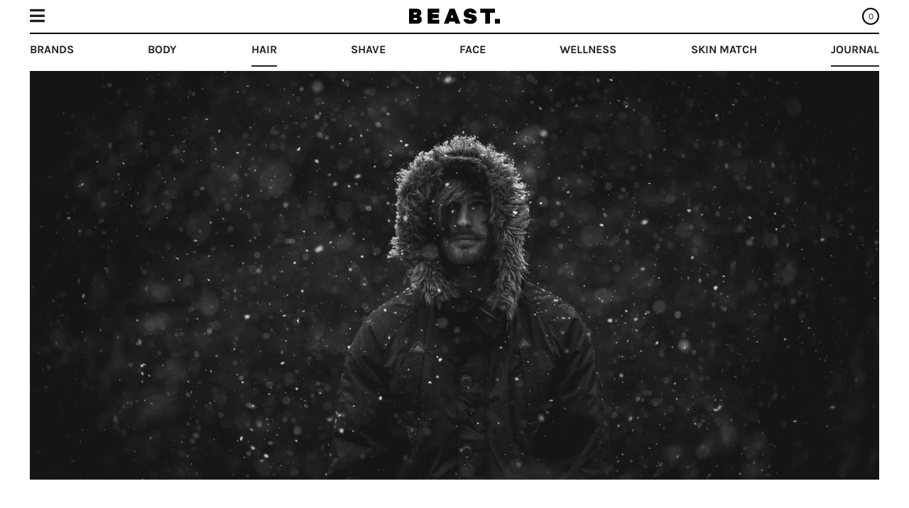

--- FILE ---
content_type: text/html; charset=utf-8
request_url: https://shop-beast.com/blogs/journal/winter-hair-care-tips-men
body_size: 17228
content:
<!doctype html>
<html class="no-js h-full" lang="en">
<head>
    <meta charset="utf-8">
    <meta http-equiv="X-UA-Compatible" content="IE=edge,chrome=1">
    <meta name="viewport" content="width=device-width,initial-scale=1">
    <meta name="theme-color" content="">
    <link rel="canonical" href="https://shop-beast.com/blogs/journal/winter-hair-care-tips-men"><link rel="shortcut icon" href="//shop-beast.com/cdn/shop/files/favicon-32x32_1_32x32.png?v=1613729149" type="image/png"><title>5 Winter Hair Care Tips For Men&ndash; BEAST.</title><meta name="description" content="If you live in a place where winter exists, then you&#39;re likely all too familiar with the havoc that cold weather can wreak on your hair. From what shampoo you should use to the best conditioner to protect your locks, her are five winter hair care tips all men should follow this season."><meta property="og:site_name" content="BEAST.">
<meta property="og:url" content="https://shop-beast.com/blogs/journal/winter-hair-care-tips-men">
<meta property="og:title" content="5 Ways To Weather-Proof Your Hair For Winter">
<meta property="og:type" content="article">
<meta property="og:description" content="Guaranteed barnet-boosters for the months ahead"><meta property="og:image" content="http://shop-beast.com/cdn/shop/articles/Photo_by_Joe_Leahy_on_Unsplash_1_1024x1024.jpg?v=1608314518">
<meta property="og:image:secure_url" content="https://shop-beast.com/cdn/shop/articles/Photo_by_Joe_Leahy_on_Unsplash_1_1024x1024.jpg?v=1608314518">

<meta name="twitter:site" content="@">
<meta name="twitter:card" content="summary_large_image">
<meta name="twitter:title" content="5 Ways To Weather-Proof Your Hair For Winter">
<meta name="twitter:description" content="Guaranteed barnet-boosters for the months ahead">


    <style>
        @font-face {
            font-family: "Karla";
            src: url("//shop-beast.com/cdn/shop/t/14/assets/Karla-Regular.ttf?v=29954425236522114521609945235")  format("truetype");
            font-weight: 400;
            font-style: normal;
        }
        @font-face {
            font-family: "Karla";
            src: url("//shop-beast.com/cdn/shop/t/14/assets/Karla-Italic.ttf?v=129445893488898824771609945235")  format("truetype");
            font-weight: 400;
            font-style: italic;
        }
        @font-face {
            font-family: "Karla";
            src: url("//shop-beast.com/cdn/shop/t/14/assets/Karla-Bold.ttf?v=159824884746303322511609945234")  format("truetype");
            font-weight: 700;
            font-style: normal;
        }
        @font-face {
            font-family: "Karla";
            src: url("//shop-beast.com/cdn/shop/t/14/assets/Karla-BoldItalic.ttf?v=60651293435828096991609945234")  format("truetype");
            font-weight: 700;
            font-style: italic;
        }
        @font-face {
            font-family: "FeijoaBold";
            src: url("//shop-beast.com/cdn/shop/t/14/assets/Feijoa-Bold.ttf?v=168660100619210699621609945233")  format("truetype");
        }
    </style>

    <link href="//shop-beast.com/cdn/shop/t/14/assets/theme.css?v=44842349619256099201609945237" rel="stylesheet" type="text/css" media="all" />

    <script src="https://polyfill-fastly.net/v3/polyfill.min.js"></script>
    <script src="https://kit.fontawesome.com/bb8bd250d4.js" crossorigin="anonymous"></script>

    <script>
        var theme = {
            breakpoints: {
                medium: 750,
                large: 990,
                widescreen: 1400
            },
            strings: {
                addToCart: "Add to Cart",
                soldOut: "Sold Out",
                unavailable: "Unavailable",
                regularPrice: "Regular price",
                salePrice: "Translation missing: en.products.product.sale_price",
                sale: "On Sale",
                fromLowestPrice: "Translation missing: en.products.product.from_lowest_price_html",
                vendor: "Translation missing: en.products.product.vendor",
                showMore: "Translation missing: en.general.filters.show_more",
                showLess: "Translation missing: en.general.filters.show_less",
                searchFor: "Translation missing: en.general.search.search_for",
                addressError: "Translation missing: en.sections.map.address_error",
                addressNoResults: "Translation missing: en.sections.map.address_no_results",
                addressQueryLimit: "Translation missing: en.sections.map.address_query_limit_html",
                authError: "Translation missing: en.sections.map.auth_error_html",
                newWindow: "Translation missing: en.general.accessibility.link_messages.new_window",
                external: "Translation missing: en.general.accessibility.link_messages.external",
                newWindowExternal: "Translation missing: en.general.accessibility.link_messages.new_window_and_external",
                removeLabel: "Translation missing: en.cart.label.remove",
                update: "Translation missing: en.cart.label.update",
                quantity: "Quantity",
                discountedTotal: "Translation missing: en.cart.label.discounted_total",
                regularTotal: "Translation missing: en.cart.label.regular_total",
                priceColumn: "Translation missing: en.cart.label.price_column",
                quantityMinimumMessage: "Translation missing: en.products.product.quantity_minimum_message",
                cartError: "Translation missing: en.cart.general.cart_error",
                removedItemMessage: "Translation missing: en.cart.general.removed_item_html",
                unitPrice: "Translation missing: en.products.product.unit_price_label",
                unitPriceSeparator: "Translation missing: en.general.accessibility.unit_price_separator",
                oneCartCount: "Translation missing: en.cart.popup.cart_count",
                otherCartCount: "Translation missing: en.cart.popup.cart_count",
                quantityLabel: "Translation missing: en.cart.popup.quantity_label",
                products: "Translation missing: en.general.search.products",
                loading: "Translation missing: en.general.search.loading",
                number_of_results: "Translation missing: en.general.search.number_of_results",
                number_of_results_found: "Translation missing: en.general.search.number_of_results_found",
                one_result_found: "Translation missing: en.general.search.one_result_found"
            },
            moneyFormat: "£{{amount}}",
            moneyFormatWithCurrency: "£{{amount}} GBP"
        }

        document.documentElement.className = document.documentElement.className.replace('no-js', 'js h-full');
    </script><script src="//shop-beast.com/cdn/shop/t/14/assets/theme.js?v=1975518323588533221609945238" defer="defer"></script>

    <script>window.performance && window.performance.mark && window.performance.mark('shopify.content_for_header.start');</script><meta name="google-site-verification" content="lGAHgbtOkljaCNtRrlslV1bfaVagj2D3PYBCoAavmtU">
<meta id="shopify-digital-wallet" name="shopify-digital-wallet" content="/28054814789/digital_wallets/dialog">
<meta name="shopify-checkout-api-token" content="62ed6332c6fa5b8b7575ef0ad7de137e">
<meta id="in-context-paypal-metadata" data-shop-id="28054814789" data-venmo-supported="false" data-environment="production" data-locale="en_US" data-paypal-v4="true" data-currency="GBP">
<link rel="alternate" type="application/atom+xml" title="Feed" href="/blogs/journal.atom" />
<script async="async" src="/checkouts/internal/preloads.js?locale=en-GB"></script>
<script id="shopify-features" type="application/json">{"accessToken":"62ed6332c6fa5b8b7575ef0ad7de137e","betas":["rich-media-storefront-analytics"],"domain":"shop-beast.com","predictiveSearch":true,"shopId":28054814789,"locale":"en"}</script>
<script>var Shopify = Shopify || {};
Shopify.shop = "shop-beast-store.myshopify.com";
Shopify.locale = "en";
Shopify.currency = {"active":"GBP","rate":"1.0"};
Shopify.country = "GB";
Shopify.theme = {"name":"Feb 21","id":81627971653,"schema_name":"Beast","schema_version":"1.0","theme_store_id":796,"role":"main"};
Shopify.theme.handle = "null";
Shopify.theme.style = {"id":null,"handle":null};
Shopify.cdnHost = "shop-beast.com/cdn";
Shopify.routes = Shopify.routes || {};
Shopify.routes.root = "/";</script>
<script type="module">!function(o){(o.Shopify=o.Shopify||{}).modules=!0}(window);</script>
<script>!function(o){function n(){var o=[];function n(){o.push(Array.prototype.slice.apply(arguments))}return n.q=o,n}var t=o.Shopify=o.Shopify||{};t.loadFeatures=n(),t.autoloadFeatures=n()}(window);</script>
<script id="shop-js-analytics" type="application/json">{"pageType":"article"}</script>
<script defer="defer" async type="module" src="//shop-beast.com/cdn/shopifycloud/shop-js/modules/v2/client.init-shop-cart-sync_BN7fPSNr.en.esm.js"></script>
<script defer="defer" async type="module" src="//shop-beast.com/cdn/shopifycloud/shop-js/modules/v2/chunk.common_Cbph3Kss.esm.js"></script>
<script defer="defer" async type="module" src="//shop-beast.com/cdn/shopifycloud/shop-js/modules/v2/chunk.modal_DKumMAJ1.esm.js"></script>
<script type="module">
  await import("//shop-beast.com/cdn/shopifycloud/shop-js/modules/v2/client.init-shop-cart-sync_BN7fPSNr.en.esm.js");
await import("//shop-beast.com/cdn/shopifycloud/shop-js/modules/v2/chunk.common_Cbph3Kss.esm.js");
await import("//shop-beast.com/cdn/shopifycloud/shop-js/modules/v2/chunk.modal_DKumMAJ1.esm.js");

  window.Shopify.SignInWithShop?.initShopCartSync?.({"fedCMEnabled":true,"windoidEnabled":true});

</script>
<script>(function() {
  var isLoaded = false;
  function asyncLoad() {
    if (isLoaded) return;
    isLoaded = true;
    var urls = ["https:\/\/d23dclunsivw3h.cloudfront.net\/redirect-app.js?shop=shop-beast-store.myshopify.com","https:\/\/static.rechargecdn.com\/static\/js\/recharge.js?shop=shop-beast-store.myshopify.com","https:\/\/cdn.shopify.com\/s\/files\/1\/0280\/5481\/4789\/t\/14\/assets\/booster_eu_cookie_28054814789.js?v=1609945232\u0026shop=shop-beast-store.myshopify.com","https:\/\/www.vwa.la\/vwala.f188b97c58de32567039.js?shop=shop-beast-store.myshopify.com","\/\/searchserverapi1.com\/widgets\/shopify\/init.js?a=4N7L5a2k6z\u0026shop=shop-beast-store.myshopify.com"];
    for (var i = 0; i < urls.length; i++) {
      var s = document.createElement('script');
      s.type = 'text/javascript';
      s.async = true;
      s.src = urls[i];
      var x = document.getElementsByTagName('script')[0];
      x.parentNode.insertBefore(s, x);
    }
  };
  if(window.attachEvent) {
    window.attachEvent('onload', asyncLoad);
  } else {
    window.addEventListener('load', asyncLoad, false);
  }
})();</script>
<script id="__st">var __st={"a":28054814789,"offset":0,"reqid":"a85a8b1c-b614-45ab-97b9-c5f381366ece-1770039123","pageurl":"shop-beast.com\/blogs\/journal\/winter-hair-care-tips-men","s":"articles-388957503557","u":"3d115cff335d","p":"article","rtyp":"article","rid":388957503557};</script>
<script>window.ShopifyPaypalV4VisibilityTracking = true;</script>
<script id="captcha-bootstrap">!function(){'use strict';const t='contact',e='account',n='new_comment',o=[[t,t],['blogs',n],['comments',n],[t,'customer']],c=[[e,'customer_login'],[e,'guest_login'],[e,'recover_customer_password'],[e,'create_customer']],r=t=>t.map((([t,e])=>`form[action*='/${t}']:not([data-nocaptcha='true']) input[name='form_type'][value='${e}']`)).join(','),a=t=>()=>t?[...document.querySelectorAll(t)].map((t=>t.form)):[];function s(){const t=[...o],e=r(t);return a(e)}const i='password',u='form_key',d=['recaptcha-v3-token','g-recaptcha-response','h-captcha-response',i],f=()=>{try{return window.sessionStorage}catch{return}},m='__shopify_v',_=t=>t.elements[u];function p(t,e,n=!1){try{const o=window.sessionStorage,c=JSON.parse(o.getItem(e)),{data:r}=function(t){const{data:e,action:n}=t;return t[m]||n?{data:e,action:n}:{data:t,action:n}}(c);for(const[e,n]of Object.entries(r))t.elements[e]&&(t.elements[e].value=n);n&&o.removeItem(e)}catch(o){console.error('form repopulation failed',{error:o})}}const l='form_type',E='cptcha';function T(t){t.dataset[E]=!0}const w=window,h=w.document,L='Shopify',v='ce_forms',y='captcha';let A=!1;((t,e)=>{const n=(g='f06e6c50-85a8-45c8-87d0-21a2b65856fe',I='https://cdn.shopify.com/shopifycloud/storefront-forms-hcaptcha/ce_storefront_forms_captcha_hcaptcha.v1.5.2.iife.js',D={infoText:'Protected by hCaptcha',privacyText:'Privacy',termsText:'Terms'},(t,e,n)=>{const o=w[L][v],c=o.bindForm;if(c)return c(t,g,e,D).then(n);var r;o.q.push([[t,g,e,D],n]),r=I,A||(h.body.append(Object.assign(h.createElement('script'),{id:'captcha-provider',async:!0,src:r})),A=!0)});var g,I,D;w[L]=w[L]||{},w[L][v]=w[L][v]||{},w[L][v].q=[],w[L][y]=w[L][y]||{},w[L][y].protect=function(t,e){n(t,void 0,e),T(t)},Object.freeze(w[L][y]),function(t,e,n,w,h,L){const[v,y,A,g]=function(t,e,n){const i=e?o:[],u=t?c:[],d=[...i,...u],f=r(d),m=r(i),_=r(d.filter((([t,e])=>n.includes(e))));return[a(f),a(m),a(_),s()]}(w,h,L),I=t=>{const e=t.target;return e instanceof HTMLFormElement?e:e&&e.form},D=t=>v().includes(t);t.addEventListener('submit',(t=>{const e=I(t);if(!e)return;const n=D(e)&&!e.dataset.hcaptchaBound&&!e.dataset.recaptchaBound,o=_(e),c=g().includes(e)&&(!o||!o.value);(n||c)&&t.preventDefault(),c&&!n&&(function(t){try{if(!f())return;!function(t){const e=f();if(!e)return;const n=_(t);if(!n)return;const o=n.value;o&&e.removeItem(o)}(t);const e=Array.from(Array(32),(()=>Math.random().toString(36)[2])).join('');!function(t,e){_(t)||t.append(Object.assign(document.createElement('input'),{type:'hidden',name:u})),t.elements[u].value=e}(t,e),function(t,e){const n=f();if(!n)return;const o=[...t.querySelectorAll(`input[type='${i}']`)].map((({name:t})=>t)),c=[...d,...o],r={};for(const[a,s]of new FormData(t).entries())c.includes(a)||(r[a]=s);n.setItem(e,JSON.stringify({[m]:1,action:t.action,data:r}))}(t,e)}catch(e){console.error('failed to persist form',e)}}(e),e.submit())}));const S=(t,e)=>{t&&!t.dataset[E]&&(n(t,e.some((e=>e===t))),T(t))};for(const o of['focusin','change'])t.addEventListener(o,(t=>{const e=I(t);D(e)&&S(e,y())}));const B=e.get('form_key'),M=e.get(l),P=B&&M;t.addEventListener('DOMContentLoaded',(()=>{const t=y();if(P)for(const e of t)e.elements[l].value===M&&p(e,B);[...new Set([...A(),...v().filter((t=>'true'===t.dataset.shopifyCaptcha))])].forEach((e=>S(e,t)))}))}(h,new URLSearchParams(w.location.search),n,t,e,['guest_login'])})(!0,!1)}();</script>
<script integrity="sha256-4kQ18oKyAcykRKYeNunJcIwy7WH5gtpwJnB7kiuLZ1E=" data-source-attribution="shopify.loadfeatures" defer="defer" src="//shop-beast.com/cdn/shopifycloud/storefront/assets/storefront/load_feature-a0a9edcb.js" crossorigin="anonymous"></script>
<script data-source-attribution="shopify.dynamic_checkout.dynamic.init">var Shopify=Shopify||{};Shopify.PaymentButton=Shopify.PaymentButton||{isStorefrontPortableWallets:!0,init:function(){window.Shopify.PaymentButton.init=function(){};var t=document.createElement("script");t.src="https://shop-beast.com/cdn/shopifycloud/portable-wallets/latest/portable-wallets.en.js",t.type="module",document.head.appendChild(t)}};
</script>
<script data-source-attribution="shopify.dynamic_checkout.buyer_consent">
  function portableWalletsHideBuyerConsent(e){var t=document.getElementById("shopify-buyer-consent"),n=document.getElementById("shopify-subscription-policy-button");t&&n&&(t.classList.add("hidden"),t.setAttribute("aria-hidden","true"),n.removeEventListener("click",e))}function portableWalletsShowBuyerConsent(e){var t=document.getElementById("shopify-buyer-consent"),n=document.getElementById("shopify-subscription-policy-button");t&&n&&(t.classList.remove("hidden"),t.removeAttribute("aria-hidden"),n.addEventListener("click",e))}window.Shopify?.PaymentButton&&(window.Shopify.PaymentButton.hideBuyerConsent=portableWalletsHideBuyerConsent,window.Shopify.PaymentButton.showBuyerConsent=portableWalletsShowBuyerConsent);
</script>
<script data-source-attribution="shopify.dynamic_checkout.cart.bootstrap">document.addEventListener("DOMContentLoaded",(function(){function t(){return document.querySelector("shopify-accelerated-checkout-cart, shopify-accelerated-checkout")}if(t())Shopify.PaymentButton.init();else{new MutationObserver((function(e,n){t()&&(Shopify.PaymentButton.init(),n.disconnect())})).observe(document.body,{childList:!0,subtree:!0})}}));
</script>
<script id='scb4127' type='text/javascript' async='' src='https://shop-beast.com/cdn/shopifycloud/privacy-banner/storefront-banner.js'></script><link id="shopify-accelerated-checkout-styles" rel="stylesheet" media="screen" href="https://shop-beast.com/cdn/shopifycloud/portable-wallets/latest/accelerated-checkout-backwards-compat.css" crossorigin="anonymous">
<style id="shopify-accelerated-checkout-cart">
        #shopify-buyer-consent {
  margin-top: 1em;
  display: inline-block;
  width: 100%;
}

#shopify-buyer-consent.hidden {
  display: none;
}

#shopify-subscription-policy-button {
  background: none;
  border: none;
  padding: 0;
  text-decoration: underline;
  font-size: inherit;
  cursor: pointer;
}

#shopify-subscription-policy-button::before {
  box-shadow: none;
}

      </style>

<script>window.performance && window.performance.mark && window.performance.mark('shopify.content_for_header.end');</script>
<script src="https://cdn.shopify.com/extensions/8d2c31d3-a828-4daf-820f-80b7f8e01c39/nova-eu-cookie-bar-gdpr-4/assets/nova-cookie-app-embed.js" type="text/javascript" defer="defer"></script>
<link href="https://cdn.shopify.com/extensions/8d2c31d3-a828-4daf-820f-80b7f8e01c39/nova-eu-cookie-bar-gdpr-4/assets/nova-cookie.css" rel="stylesheet" type="text/css" media="all">
<link href="https://monorail-edge.shopifysvc.com" rel="dns-prefetch">
<script>(function(){if ("sendBeacon" in navigator && "performance" in window) {try {var session_token_from_headers = performance.getEntriesByType('navigation')[0].serverTiming.find(x => x.name == '_s').description;} catch {var session_token_from_headers = undefined;}var session_cookie_matches = document.cookie.match(/_shopify_s=([^;]*)/);var session_token_from_cookie = session_cookie_matches && session_cookie_matches.length === 2 ? session_cookie_matches[1] : "";var session_token = session_token_from_headers || session_token_from_cookie || "";function handle_abandonment_event(e) {var entries = performance.getEntries().filter(function(entry) {return /monorail-edge.shopifysvc.com/.test(entry.name);});if (!window.abandonment_tracked && entries.length === 0) {window.abandonment_tracked = true;var currentMs = Date.now();var navigation_start = performance.timing.navigationStart;var payload = {shop_id: 28054814789,url: window.location.href,navigation_start,duration: currentMs - navigation_start,session_token,page_type: "article"};window.navigator.sendBeacon("https://monorail-edge.shopifysvc.com/v1/produce", JSON.stringify({schema_id: "online_store_buyer_site_abandonment/1.1",payload: payload,metadata: {event_created_at_ms: currentMs,event_sent_at_ms: currentMs}}));}}window.addEventListener('pagehide', handle_abandonment_event);}}());</script>
<script id="web-pixels-manager-setup">(function e(e,d,r,n,o){if(void 0===o&&(o={}),!Boolean(null===(a=null===(i=window.Shopify)||void 0===i?void 0:i.analytics)||void 0===a?void 0:a.replayQueue)){var i,a;window.Shopify=window.Shopify||{};var t=window.Shopify;t.analytics=t.analytics||{};var s=t.analytics;s.replayQueue=[],s.publish=function(e,d,r){return s.replayQueue.push([e,d,r]),!0};try{self.performance.mark("wpm:start")}catch(e){}var l=function(){var e={modern:/Edge?\/(1{2}[4-9]|1[2-9]\d|[2-9]\d{2}|\d{4,})\.\d+(\.\d+|)|Firefox\/(1{2}[4-9]|1[2-9]\d|[2-9]\d{2}|\d{4,})\.\d+(\.\d+|)|Chrom(ium|e)\/(9{2}|\d{3,})\.\d+(\.\d+|)|(Maci|X1{2}).+ Version\/(15\.\d+|(1[6-9]|[2-9]\d|\d{3,})\.\d+)([,.]\d+|)( \(\w+\)|)( Mobile\/\w+|) Safari\/|Chrome.+OPR\/(9{2}|\d{3,})\.\d+\.\d+|(CPU[ +]OS|iPhone[ +]OS|CPU[ +]iPhone|CPU IPhone OS|CPU iPad OS)[ +]+(15[._]\d+|(1[6-9]|[2-9]\d|\d{3,})[._]\d+)([._]\d+|)|Android:?[ /-](13[3-9]|1[4-9]\d|[2-9]\d{2}|\d{4,})(\.\d+|)(\.\d+|)|Android.+Firefox\/(13[5-9]|1[4-9]\d|[2-9]\d{2}|\d{4,})\.\d+(\.\d+|)|Android.+Chrom(ium|e)\/(13[3-9]|1[4-9]\d|[2-9]\d{2}|\d{4,})\.\d+(\.\d+|)|SamsungBrowser\/([2-9]\d|\d{3,})\.\d+/,legacy:/Edge?\/(1[6-9]|[2-9]\d|\d{3,})\.\d+(\.\d+|)|Firefox\/(5[4-9]|[6-9]\d|\d{3,})\.\d+(\.\d+|)|Chrom(ium|e)\/(5[1-9]|[6-9]\d|\d{3,})\.\d+(\.\d+|)([\d.]+$|.*Safari\/(?![\d.]+ Edge\/[\d.]+$))|(Maci|X1{2}).+ Version\/(10\.\d+|(1[1-9]|[2-9]\d|\d{3,})\.\d+)([,.]\d+|)( \(\w+\)|)( Mobile\/\w+|) Safari\/|Chrome.+OPR\/(3[89]|[4-9]\d|\d{3,})\.\d+\.\d+|(CPU[ +]OS|iPhone[ +]OS|CPU[ +]iPhone|CPU IPhone OS|CPU iPad OS)[ +]+(10[._]\d+|(1[1-9]|[2-9]\d|\d{3,})[._]\d+)([._]\d+|)|Android:?[ /-](13[3-9]|1[4-9]\d|[2-9]\d{2}|\d{4,})(\.\d+|)(\.\d+|)|Mobile Safari.+OPR\/([89]\d|\d{3,})\.\d+\.\d+|Android.+Firefox\/(13[5-9]|1[4-9]\d|[2-9]\d{2}|\d{4,})\.\d+(\.\d+|)|Android.+Chrom(ium|e)\/(13[3-9]|1[4-9]\d|[2-9]\d{2}|\d{4,})\.\d+(\.\d+|)|Android.+(UC? ?Browser|UCWEB|U3)[ /]?(15\.([5-9]|\d{2,})|(1[6-9]|[2-9]\d|\d{3,})\.\d+)\.\d+|SamsungBrowser\/(5\.\d+|([6-9]|\d{2,})\.\d+)|Android.+MQ{2}Browser\/(14(\.(9|\d{2,})|)|(1[5-9]|[2-9]\d|\d{3,})(\.\d+|))(\.\d+|)|K[Aa][Ii]OS\/(3\.\d+|([4-9]|\d{2,})\.\d+)(\.\d+|)/},d=e.modern,r=e.legacy,n=navigator.userAgent;return n.match(d)?"modern":n.match(r)?"legacy":"unknown"}(),u="modern"===l?"modern":"legacy",c=(null!=n?n:{modern:"",legacy:""})[u],f=function(e){return[e.baseUrl,"/wpm","/b",e.hashVersion,"modern"===e.buildTarget?"m":"l",".js"].join("")}({baseUrl:d,hashVersion:r,buildTarget:u}),m=function(e){var d=e.version,r=e.bundleTarget,n=e.surface,o=e.pageUrl,i=e.monorailEndpoint;return{emit:function(e){var a=e.status,t=e.errorMsg,s=(new Date).getTime(),l=JSON.stringify({metadata:{event_sent_at_ms:s},events:[{schema_id:"web_pixels_manager_load/3.1",payload:{version:d,bundle_target:r,page_url:o,status:a,surface:n,error_msg:t},metadata:{event_created_at_ms:s}}]});if(!i)return console&&console.warn&&console.warn("[Web Pixels Manager] No Monorail endpoint provided, skipping logging."),!1;try{return self.navigator.sendBeacon.bind(self.navigator)(i,l)}catch(e){}var u=new XMLHttpRequest;try{return u.open("POST",i,!0),u.setRequestHeader("Content-Type","text/plain"),u.send(l),!0}catch(e){return console&&console.warn&&console.warn("[Web Pixels Manager] Got an unhandled error while logging to Monorail."),!1}}}}({version:r,bundleTarget:l,surface:e.surface,pageUrl:self.location.href,monorailEndpoint:e.monorailEndpoint});try{o.browserTarget=l,function(e){var d=e.src,r=e.async,n=void 0===r||r,o=e.onload,i=e.onerror,a=e.sri,t=e.scriptDataAttributes,s=void 0===t?{}:t,l=document.createElement("script"),u=document.querySelector("head"),c=document.querySelector("body");if(l.async=n,l.src=d,a&&(l.integrity=a,l.crossOrigin="anonymous"),s)for(var f in s)if(Object.prototype.hasOwnProperty.call(s,f))try{l.dataset[f]=s[f]}catch(e){}if(o&&l.addEventListener("load",o),i&&l.addEventListener("error",i),u)u.appendChild(l);else{if(!c)throw new Error("Did not find a head or body element to append the script");c.appendChild(l)}}({src:f,async:!0,onload:function(){if(!function(){var e,d;return Boolean(null===(d=null===(e=window.Shopify)||void 0===e?void 0:e.analytics)||void 0===d?void 0:d.initialized)}()){var d=window.webPixelsManager.init(e)||void 0;if(d){var r=window.Shopify.analytics;r.replayQueue.forEach((function(e){var r=e[0],n=e[1],o=e[2];d.publishCustomEvent(r,n,o)})),r.replayQueue=[],r.publish=d.publishCustomEvent,r.visitor=d.visitor,r.initialized=!0}}},onerror:function(){return m.emit({status:"failed",errorMsg:"".concat(f," has failed to load")})},sri:function(e){var d=/^sha384-[A-Za-z0-9+/=]+$/;return"string"==typeof e&&d.test(e)}(c)?c:"",scriptDataAttributes:o}),m.emit({status:"loading"})}catch(e){m.emit({status:"failed",errorMsg:(null==e?void 0:e.message)||"Unknown error"})}}})({shopId: 28054814789,storefrontBaseUrl: "https://shop-beast.com",extensionsBaseUrl: "https://extensions.shopifycdn.com/cdn/shopifycloud/web-pixels-manager",monorailEndpoint: "https://monorail-edge.shopifysvc.com/unstable/produce_batch",surface: "storefront-renderer",enabledBetaFlags: ["2dca8a86"],webPixelsConfigList: [{"id":"420085829","configuration":"{\"config\":\"{\\\"pixel_id\\\":\\\"AW-582305847\\\",\\\"target_country\\\":\\\"GB\\\",\\\"gtag_events\\\":[{\\\"type\\\":\\\"page_view\\\",\\\"action_label\\\":\\\"AW-582305847\\\/DmqYCOvR0d8BELeQ1ZUC\\\"},{\\\"type\\\":\\\"purchase\\\",\\\"action_label\\\":\\\"AW-582305847\\\/1DHjCO7R0d8BELeQ1ZUC\\\"},{\\\"type\\\":\\\"view_item\\\",\\\"action_label\\\":\\\"AW-582305847\\\/qZKnCOnS0d8BELeQ1ZUC\\\"},{\\\"type\\\":\\\"add_to_cart\\\",\\\"action_label\\\":\\\"AW-582305847\\\/gFkQCOzS0d8BELeQ1ZUC\\\"},{\\\"type\\\":\\\"begin_checkout\\\",\\\"action_label\\\":\\\"AW-582305847\\\/2EToCO_S0d8BELeQ1ZUC\\\"},{\\\"type\\\":\\\"search\\\",\\\"action_label\\\":\\\"AW-582305847\\\/xTooCPLS0d8BELeQ1ZUC\\\"},{\\\"type\\\":\\\"add_payment_info\\\",\\\"action_label\\\":\\\"AW-582305847\\\/MdGoCPXS0d8BELeQ1ZUC\\\"}],\\\"enable_monitoring_mode\\\":false}\"}","eventPayloadVersion":"v1","runtimeContext":"OPEN","scriptVersion":"b2a88bafab3e21179ed38636efcd8a93","type":"APP","apiClientId":1780363,"privacyPurposes":[],"dataSharingAdjustments":{"protectedCustomerApprovalScopes":["read_customer_address","read_customer_email","read_customer_name","read_customer_personal_data","read_customer_phone"]}},{"id":"163545157","configuration":"{\"pixel_id\":\"763654474486577\",\"pixel_type\":\"facebook_pixel\",\"metaapp_system_user_token\":\"-\"}","eventPayloadVersion":"v1","runtimeContext":"OPEN","scriptVersion":"ca16bc87fe92b6042fbaa3acc2fbdaa6","type":"APP","apiClientId":2329312,"privacyPurposes":["ANALYTICS","MARKETING","SALE_OF_DATA"],"dataSharingAdjustments":{"protectedCustomerApprovalScopes":["read_customer_address","read_customer_email","read_customer_name","read_customer_personal_data","read_customer_phone"]}},{"id":"81133637","eventPayloadVersion":"v1","runtimeContext":"LAX","scriptVersion":"1","type":"CUSTOM","privacyPurposes":["ANALYTICS"],"name":"Google Analytics tag (migrated)"},{"id":"shopify-app-pixel","configuration":"{}","eventPayloadVersion":"v1","runtimeContext":"STRICT","scriptVersion":"0450","apiClientId":"shopify-pixel","type":"APP","privacyPurposes":["ANALYTICS","MARKETING"]},{"id":"shopify-custom-pixel","eventPayloadVersion":"v1","runtimeContext":"LAX","scriptVersion":"0450","apiClientId":"shopify-pixel","type":"CUSTOM","privacyPurposes":["ANALYTICS","MARKETING"]}],isMerchantRequest: false,initData: {"shop":{"name":"BEAST.","paymentSettings":{"currencyCode":"GBP"},"myshopifyDomain":"shop-beast-store.myshopify.com","countryCode":"GB","storefrontUrl":"https:\/\/shop-beast.com"},"customer":null,"cart":null,"checkout":null,"productVariants":[],"purchasingCompany":null},},"https://shop-beast.com/cdn","1d2a099fw23dfb22ep557258f5m7a2edbae",{"modern":"","legacy":""},{"shopId":"28054814789","storefrontBaseUrl":"https:\/\/shop-beast.com","extensionBaseUrl":"https:\/\/extensions.shopifycdn.com\/cdn\/shopifycloud\/web-pixels-manager","surface":"storefront-renderer","enabledBetaFlags":"[\"2dca8a86\"]","isMerchantRequest":"false","hashVersion":"1d2a099fw23dfb22ep557258f5m7a2edbae","publish":"custom","events":"[[\"page_viewed\",{}]]"});</script><script>
  window.ShopifyAnalytics = window.ShopifyAnalytics || {};
  window.ShopifyAnalytics.meta = window.ShopifyAnalytics.meta || {};
  window.ShopifyAnalytics.meta.currency = 'GBP';
  var meta = {"page":{"pageType":"article","resourceType":"article","resourceId":388957503557,"requestId":"a85a8b1c-b614-45ab-97b9-c5f381366ece-1770039123"}};
  for (var attr in meta) {
    window.ShopifyAnalytics.meta[attr] = meta[attr];
  }
</script>
<script class="analytics">
  (function () {
    var customDocumentWrite = function(content) {
      var jquery = null;

      if (window.jQuery) {
        jquery = window.jQuery;
      } else if (window.Checkout && window.Checkout.$) {
        jquery = window.Checkout.$;
      }

      if (jquery) {
        jquery('body').append(content);
      }
    };

    var hasLoggedConversion = function(token) {
      if (token) {
        return document.cookie.indexOf('loggedConversion=' + token) !== -1;
      }
      return false;
    }

    var setCookieIfConversion = function(token) {
      if (token) {
        var twoMonthsFromNow = new Date(Date.now());
        twoMonthsFromNow.setMonth(twoMonthsFromNow.getMonth() + 2);

        document.cookie = 'loggedConversion=' + token + '; expires=' + twoMonthsFromNow;
      }
    }

    var trekkie = window.ShopifyAnalytics.lib = window.trekkie = window.trekkie || [];
    if (trekkie.integrations) {
      return;
    }
    trekkie.methods = [
      'identify',
      'page',
      'ready',
      'track',
      'trackForm',
      'trackLink'
    ];
    trekkie.factory = function(method) {
      return function() {
        var args = Array.prototype.slice.call(arguments);
        args.unshift(method);
        trekkie.push(args);
        return trekkie;
      };
    };
    for (var i = 0; i < trekkie.methods.length; i++) {
      var key = trekkie.methods[i];
      trekkie[key] = trekkie.factory(key);
    }
    trekkie.load = function(config) {
      trekkie.config = config || {};
      trekkie.config.initialDocumentCookie = document.cookie;
      var first = document.getElementsByTagName('script')[0];
      var script = document.createElement('script');
      script.type = 'text/javascript';
      script.onerror = function(e) {
        var scriptFallback = document.createElement('script');
        scriptFallback.type = 'text/javascript';
        scriptFallback.onerror = function(error) {
                var Monorail = {
      produce: function produce(monorailDomain, schemaId, payload) {
        var currentMs = new Date().getTime();
        var event = {
          schema_id: schemaId,
          payload: payload,
          metadata: {
            event_created_at_ms: currentMs,
            event_sent_at_ms: currentMs
          }
        };
        return Monorail.sendRequest("https://" + monorailDomain + "/v1/produce", JSON.stringify(event));
      },
      sendRequest: function sendRequest(endpointUrl, payload) {
        // Try the sendBeacon API
        if (window && window.navigator && typeof window.navigator.sendBeacon === 'function' && typeof window.Blob === 'function' && !Monorail.isIos12()) {
          var blobData = new window.Blob([payload], {
            type: 'text/plain'
          });

          if (window.navigator.sendBeacon(endpointUrl, blobData)) {
            return true;
          } // sendBeacon was not successful

        } // XHR beacon

        var xhr = new XMLHttpRequest();

        try {
          xhr.open('POST', endpointUrl);
          xhr.setRequestHeader('Content-Type', 'text/plain');
          xhr.send(payload);
        } catch (e) {
          console.log(e);
        }

        return false;
      },
      isIos12: function isIos12() {
        return window.navigator.userAgent.lastIndexOf('iPhone; CPU iPhone OS 12_') !== -1 || window.navigator.userAgent.lastIndexOf('iPad; CPU OS 12_') !== -1;
      }
    };
    Monorail.produce('monorail-edge.shopifysvc.com',
      'trekkie_storefront_load_errors/1.1',
      {shop_id: 28054814789,
      theme_id: 81627971653,
      app_name: "storefront",
      context_url: window.location.href,
      source_url: "//shop-beast.com/cdn/s/trekkie.storefront.c59ea00e0474b293ae6629561379568a2d7c4bba.min.js"});

        };
        scriptFallback.async = true;
        scriptFallback.src = '//shop-beast.com/cdn/s/trekkie.storefront.c59ea00e0474b293ae6629561379568a2d7c4bba.min.js';
        first.parentNode.insertBefore(scriptFallback, first);
      };
      script.async = true;
      script.src = '//shop-beast.com/cdn/s/trekkie.storefront.c59ea00e0474b293ae6629561379568a2d7c4bba.min.js';
      first.parentNode.insertBefore(script, first);
    };
    trekkie.load(
      {"Trekkie":{"appName":"storefront","development":false,"defaultAttributes":{"shopId":28054814789,"isMerchantRequest":null,"themeId":81627971653,"themeCityHash":"13359978339443863761","contentLanguage":"en","currency":"GBP","eventMetadataId":"039d387e-dbe8-4d5f-8869-18dbf4132764"},"isServerSideCookieWritingEnabled":true,"monorailRegion":"shop_domain","enabledBetaFlags":["65f19447","b5387b81"]},"Session Attribution":{},"S2S":{"facebookCapiEnabled":true,"source":"trekkie-storefront-renderer","apiClientId":580111}}
    );

    var loaded = false;
    trekkie.ready(function() {
      if (loaded) return;
      loaded = true;

      window.ShopifyAnalytics.lib = window.trekkie;

      var originalDocumentWrite = document.write;
      document.write = customDocumentWrite;
      try { window.ShopifyAnalytics.merchantGoogleAnalytics.call(this); } catch(error) {};
      document.write = originalDocumentWrite;

      window.ShopifyAnalytics.lib.page(null,{"pageType":"article","resourceType":"article","resourceId":388957503557,"requestId":"a85a8b1c-b614-45ab-97b9-c5f381366ece-1770039123","shopifyEmitted":true});

      var match = window.location.pathname.match(/checkouts\/(.+)\/(thank_you|post_purchase)/)
      var token = match? match[1]: undefined;
      if (!hasLoggedConversion(token)) {
        setCookieIfConversion(token);
        
      }
    });


        var eventsListenerScript = document.createElement('script');
        eventsListenerScript.async = true;
        eventsListenerScript.src = "//shop-beast.com/cdn/shopifycloud/storefront/assets/shop_events_listener-3da45d37.js";
        document.getElementsByTagName('head')[0].appendChild(eventsListenerScript);

})();</script>
  <script>
  if (!window.ga || (window.ga && typeof window.ga !== 'function')) {
    window.ga = function ga() {
      (window.ga.q = window.ga.q || []).push(arguments);
      if (window.Shopify && window.Shopify.analytics && typeof window.Shopify.analytics.publish === 'function') {
        window.Shopify.analytics.publish("ga_stub_called", {}, {sendTo: "google_osp_migration"});
      }
      console.error("Shopify's Google Analytics stub called with:", Array.from(arguments), "\nSee https://help.shopify.com/manual/promoting-marketing/pixels/pixel-migration#google for more information.");
    };
    if (window.Shopify && window.Shopify.analytics && typeof window.Shopify.analytics.publish === 'function') {
      window.Shopify.analytics.publish("ga_stub_initialized", {}, {sendTo: "google_osp_migration"});
    }
  }
</script>
<script
  defer
  src="https://shop-beast.com/cdn/shopifycloud/perf-kit/shopify-perf-kit-3.1.0.min.js"
  data-application="storefront-renderer"
  data-shop-id="28054814789"
  data-render-region="gcp-us-central1"
  data-page-type="article"
  data-theme-instance-id="81627971653"
  data-theme-name="Beast"
  data-theme-version="1.0"
  data-monorail-region="shop_domain"
  data-resource-timing-sampling-rate="10"
  data-shs="true"
  data-shs-beacon="true"
  data-shs-export-with-fetch="true"
  data-shs-logs-sample-rate="1"
  data-shs-beacon-endpoint="https://shop-beast.com/api/collect"
></script>
</head>

<body class="flex flex-col bg-white w-full h-full template-article">

    <div id="shopify-section-header" class="shopify-section"><header class="fixed w-full header bg-white lg:bg-transparent">
	<div class="container">
		<div class="relative flex justify-center items-center py-3 bg-white border-b-2 border-black">
			<button id="open-nav" class="absolute left-0 top-1/2 transform -translate-y-1/2">
				<i class="text-2xl fas fa-bars"></i>
			</button>

			<div class="relative">
				<a href="/" id="nav-logo" class="transition-opacity duration-500 ease-in-out">
					<img src="//shop-beast.com/cdn/shop/t/14/assets/logo.svg?v=131285893757702122411609945236" alt="Beast Logo"
						 class="w-24 md:w-32">
				</a>

				<form id="search-form" action="/search" class="absolute top-1/2 left-1/2 transform -translate-x-1/2 -translate-y-1/2 transition-opacity duration-500 ease-in-out opacity-0 -z-1">
					<input type="text"
						   placeholder="Search..."
						   name="q"
						   value=""
						   id="search-input" 
						   class="text-center text-lg font-bold uppercase"
					/>
				</form>
			</div>
			
			<div class="absolute right-0 top-1/2 transform -translate-y-1/2 flex items-center">
				<!-- <button id="search-toggle" class="relative mr-2 w-6 h-6 leading-none">
					<i id="search-open-icon" class="absolute top-1/2 left-1/2 transform -translate-x-1/2 -translate-y-1/2 text-xl fas fa-search"></i> -->
					<i id="search-close-icon" class="absolute top-1/2 left-1/2 transform -translate-x-1/2 -translate-y-1/2 text-xl fas fa-times opacity-0"></i>
				</button>

				<a href="/cart" id="open-cart" class="flex justify-center items-center rounded-full border-2 border-black w-6 h-6 text-xs cart-btn">
					0
				</a>
			</div>
		</div>

		
	<ul id="desktop-parent-linklist" class="hidden lg:flex justify-between pt-3 bg-white whitespace-no-wrap desktop-parent-linklist">
		
			

			<li class="relative self-start pb-3 border-b-2 border-transparent hover:border-primary transition-colors duration-500 uppercase font-bold tracking-normal desktop-parent-link ">
				<a href="/pages/brands" class="block desktop-parent-anchor">Brands</a>

				
			</li>
		
			

			<li class="relative self-start pb-3 border-b-2 border-transparent hover:border-primary transition-colors duration-500 uppercase font-bold tracking-normal desktop-parent-link ">
				<a href="/pages/body" class="block desktop-parent-anchor">Body</a>

				
					<ul class="pt-8 z-10 desktop-child-linklist">
						
							

							<li class="mb-3 normal-case font-normal desktop-child-link">
								<a href="/collections/sets" class="desktop-child-anchor">Gift Sets</a>
							</li>
						
							

							<li class="mb-3 normal-case font-normal desktop-child-link">
								<a href="/collections/body-wash" class="desktop-child-anchor">Wash</a>
							</li>
						
							

							<li class="mb-3 normal-case font-normal desktop-child-link">
								<a href="/collections/body-soaps" class="desktop-child-anchor">Soaps</a>
							</li>
						
							

							<li class="mb-3 normal-case font-normal desktop-child-link">
								<a href="/collections/bath" class="desktop-child-anchor">Bath</a>
							</li>
						
							

							<li class="mb-3 normal-case font-normal desktop-child-link">
								<a href="/collections/hand-sanitiser" class="desktop-child-anchor">Hand Sanitiser</a>
							</li>
						
							

							<li class="mb-3 normal-case font-normal desktop-child-link">
								<a href="/collections/body-hand-cream" class="desktop-child-anchor">Hand Wash + Cream</a>
							</li>
						
							

							<li class="mb-3 normal-case font-normal desktop-child-link">
								<a href="/collections/body-lotion-moisturiser" class="desktop-child-anchor">Lotion + Moisturiser</a>
							</li>
						
							

							<li class="mb-3 normal-case font-normal desktop-child-link">
								<a href="/collections/body-deodorant" class="desktop-child-anchor">Deodorant </a>
							</li>
						
							

							<li class=" normal-case font-normal desktop-child-link">
								<a href="/collections/sport-1" class="desktop-child-anchor">Sport</a>
							</li>
						

						<li class="pt-8 pb-12 normal-case font-normal desktop-child-link">
							<a href="/pages/body" class="desktop-child-anchor">View All</a>
						</li>
					</ul>
				
			</li>
		
			

			<li class="relative self-start pb-3 border-b-2 border-transparent hover:border-primary transition-colors duration-500 uppercase font-bold tracking-normal desktop-parent-link border-primary">
				<a href="/pages/hair" class="block desktop-parent-anchor">Hair</a>

				
					<ul class="pt-8 z-10 desktop-child-linklist">
						
							

							<li class="mb-3 normal-case font-normal desktop-child-link">
								<a href="/collections/sets" class="desktop-child-anchor">Gift Sets</a>
							</li>
						
							

							<li class="mb-3 normal-case font-normal desktop-child-link">
								<a href="/collections/hair-shampoo" class="desktop-child-anchor">Shampoo</a>
							</li>
						
							

							<li class="mb-3 normal-case font-normal desktop-child-link">
								<a href="/collections/hair-conditioner" class="desktop-child-anchor">Conditioner</a>
							</li>
						
							

							<li class="mb-3 normal-case font-normal desktop-child-link">
								<a href="/collections/hair-salt-spray-volume" class="desktop-child-anchor">Salt Spray + Volume</a>
							</li>
						
							

							<li class=" normal-case font-normal desktop-child-link">
								<a href="/collections/hair-styling" class="desktop-child-anchor">Styling</a>
							</li>
						

						<li class="pt-8 pb-12 normal-case font-normal desktop-child-link">
							<a href="/pages/hair" class="desktop-child-anchor">View All</a>
						</li>
					</ul>
				
			</li>
		
			

			<li class="relative self-start pb-3 border-b-2 border-transparent hover:border-primary transition-colors duration-500 uppercase font-bold tracking-normal desktop-parent-link ">
				<a href="/pages/shave" class="block desktop-parent-anchor">Shave</a>

				
					<ul class="pt-8 z-10 desktop-child-linklist">
						
							

							<li class="mb-3 normal-case font-normal desktop-child-link">
								<a href="/collections/sets" class="desktop-child-anchor">Gift Sets</a>
							</li>
						
							

							<li class="mb-3 normal-case font-normal desktop-child-link">
								<a href="/collections/shave-pre-shave" class="desktop-child-anchor">Pre-Shave</a>
							</li>
						
							

							<li class="mb-3 normal-case font-normal desktop-child-link">
								<a href="/collections/shave-creams" class="desktop-child-anchor">Cream + Gel</a>
							</li>
						
							

							<li class="mb-3 normal-case font-normal desktop-child-link">
								<a href="/collections/shave-after-shave-treatments" class="desktop-child-anchor">Post-Shave</a>
							</li>
						
							

							<li class="mb-3 normal-case font-normal desktop-child-link">
								<a href="/collections/shave-beard-shampoo-conditioner" class="desktop-child-anchor">Beard Shampoo + Conditioner</a>
							</li>
						
							

							<li class="mb-3 normal-case font-normal desktop-child-link">
								<a href="/collections/shave-beard-oils" class="desktop-child-anchor">Beard Moisturiser + Oil</a>
							</li>
						
							

							<li class=" normal-case font-normal desktop-child-link">
								<a href="/collections/shave-razors-brushes" class="desktop-child-anchor">Tools</a>
							</li>
						

						<li class="pt-8 pb-12 normal-case font-normal desktop-child-link">
							<a href="/pages/shave" class="desktop-child-anchor">View All</a>
						</li>
					</ul>
				
			</li>
		
			

			<li class="relative self-start pb-3 border-b-2 border-transparent hover:border-primary transition-colors duration-500 uppercase font-bold tracking-normal desktop-parent-link ">
				<a href="/pages/face" class="block desktop-parent-anchor">Face</a>

				
					<ul class="pt-8 z-10 desktop-child-linklist">
						
							

							<li class="mb-3 normal-case font-normal desktop-child-link">
								<a href="/collections/sets" class="desktop-child-anchor">Gift Sets</a>
							</li>
						
							

							<li class="mb-3 normal-case font-normal desktop-child-link">
								<a href="/collections/face-wash" class="desktop-child-anchor">Wash</a>
							</li>
						
							

							<li class="mb-3 normal-case font-normal desktop-child-link">
								<a href="/collections/face-scrub" class="desktop-child-anchor">Scrub</a>
							</li>
						
							

							<li class="mb-3 normal-case font-normal desktop-child-link">
								<a href="/collections/face-masks" class="desktop-child-anchor">Masks</a>
							</li>
						
							

							<li class="mb-3 normal-case font-normal desktop-child-link">
								<a href="/collections/face-moisturisers" class="desktop-child-anchor">Moisturiser</a>
							</li>
						
							

							<li class="mb-3 normal-case font-normal desktop-child-link">
								<a href="/collections/face-serums-toners" class="desktop-child-anchor">Serum + Toner</a>
							</li>
						
							

							<li class="mb-3 normal-case font-normal desktop-child-link">
								<a href="/collections/face-eyecare" class="desktop-child-anchor">Eye Care</a>
							</li>
						
							

							<li class="mb-3 normal-case font-normal desktop-child-link">
								<a href="/collections/body-sun-care" class="desktop-child-anchor">Sun Care</a>
							</li>
						
							

							<li class="mb-3 normal-case font-normal desktop-child-link">
								<a href="/collections/face-concerns" class="desktop-child-anchor">Breakout + Acne Treatment</a>
							</li>
						
							

							<li class="mb-3 normal-case font-normal desktop-child-link">
								<a href="/collections/face-lip-balm" class="desktop-child-anchor">Lip balm</a>
							</li>
						
							

							<li class=" normal-case font-normal desktop-child-link">
								<a href="/collections/face-toothbrushes-oral-care" class="desktop-child-anchor">Oral Care</a>
							</li>
						

						<li class="pt-8 pb-12 normal-case font-normal desktop-child-link">
							<a href="/pages/face" class="desktop-child-anchor">View All</a>
						</li>
					</ul>
				
			</li>
		
			

			<li class="relative self-start pb-3 border-b-2 border-transparent hover:border-primary transition-colors duration-500 uppercase font-bold tracking-normal desktop-parent-link ">
				<a href="/collections/wellness" class="block desktop-parent-anchor">Wellness</a>

				
					<ul class="pt-8 z-10 desktop-child-linklist">
						
							

							<li class="mb-3 normal-case font-normal desktop-child-link">
								<a href="/collections/nutrition" class="desktop-child-anchor">Nutrition</a>
							</li>
						
							

							<li class="mb-3 normal-case font-normal desktop-child-link">
								<a href="/collections/supplements" class="desktop-child-anchor">Supplements</a>
							</li>
						
							

							<li class="mb-3 normal-case font-normal desktop-child-link">
								<a href="/collections/sports" class="desktop-child-anchor">Sports</a>
							</li>
						
							

							<li class=" normal-case font-normal desktop-child-link">
								<a href="/collections/cbd" class="desktop-child-anchor">Treatments </a>
							</li>
						

						<li class="pt-8 pb-12 normal-case font-normal desktop-child-link">
							<a href="/collections/wellness" class="desktop-child-anchor">View All</a>
						</li>
					</ul>
				
			</li>
		
			

			<li class="relative self-start pb-3 border-b-2 border-transparent hover:border-primary transition-colors duration-500 uppercase font-bold tracking-normal desktop-parent-link ">
				<a href="/pages/mens-skincare-grooming-routine" class="block desktop-parent-anchor">Skin Match </a>

				
			</li>
		
			

			<li class="relative self-start pb-3 border-b-2 border-transparent hover:border-primary transition-colors duration-500 uppercase font-bold tracking-normal desktop-parent-link border-primary">
				<a href="/blogs/journal" class="block desktop-parent-anchor">Journal</a>

				
			</li>
		
	</ul>

	<div id="desktop-linklist-background" class="relative desktop-linklist-background"></div>

	</div>
</header>

<aside id="sidebar" class="fixed top-0 left-0 bg-white h-screen sidebar sidebar-nav">
	<div class="flex flex-col h-full">
		<div id="sidebar-main-menu" class="p-4 overflow-y-auto overflow-x-hidden">
			<div class="flex justify-end mb-3">
				<button id="close-nav">
					<i class="text-2xl fas fa-times"></i>
				</button>
			</div>
			
			<ul class="sidebar-parent-linklist">
	
		
			

			<li class="mb-3 uppercase font-bold cursor-pointer sidebar-parent-link">
				
					<a href="/pages/brands">Brands</a>
				
			</li>
		
			

			<li class="mb-3 uppercase font-bold cursor-pointer sidebar-parent-link">
				
					Body

					<ul class="sidebar-child-linklist">
						<li class="mb-3 normal-case font-normal sidebar-child-link">
							<a href="/pages/body">All</a>
						</li>	

						
							

							<li class="mb-3 normal-case font-normal sidebar-child-link">
								<a href="/collections/sets">Gift Sets</a>
							</li>
						
							

							<li class="mb-3 normal-case font-normal sidebar-child-link">
								<a href="/collections/body-wash">Wash</a>
							</li>
						
							

							<li class="mb-3 normal-case font-normal sidebar-child-link">
								<a href="/collections/body-soaps">Soaps</a>
							</li>
						
							

							<li class="mb-3 normal-case font-normal sidebar-child-link">
								<a href="/collections/bath">Bath</a>
							</li>
						
							

							<li class="mb-3 normal-case font-normal sidebar-child-link">
								<a href="/collections/hand-sanitiser">Hand Sanitiser</a>
							</li>
						
							

							<li class="mb-3 normal-case font-normal sidebar-child-link">
								<a href="/collections/body-hand-cream">Hand Wash + Cream</a>
							</li>
						
							

							<li class="mb-3 normal-case font-normal sidebar-child-link">
								<a href="/collections/body-lotion-moisturiser">Lotion + Moisturiser</a>
							</li>
						
							

							<li class="mb-3 normal-case font-normal sidebar-child-link">
								<a href="/collections/body-deodorant">Deodorant</a>
							</li>
						
							

							<li class=" normal-case font-normal sidebar-child-link">
								<a href="/collections/sport-1">Sport</a>
							</li>
						
					</ul>

				
			</li>
		
			

			<li class="mb-3 uppercase font-bold cursor-pointer sidebar-parent-link">
				
					Hair

					<ul class="sidebar-child-linklist">
						<li class="mb-3 normal-case font-normal sidebar-child-link">
							<a href="/pages/hair">All</a>
						</li>	

						
							

							<li class="mb-3 normal-case font-normal sidebar-child-link">
								<a href="/collections/sets">Gift Sets</a>
							</li>
						
							

							<li class="mb-3 normal-case font-normal sidebar-child-link">
								<a href="/collections/hair-shampoo">Shampoo</a>
							</li>
						
							

							<li class="mb-3 normal-case font-normal sidebar-child-link">
								<a href="/collections/hair-conditioner">Conditioner</a>
							</li>
						
							

							<li class="mb-3 normal-case font-normal sidebar-child-link">
								<a href="/collections/hair-salt-spray-volume">Salt Spray + Volume</a>
							</li>
						
							

							<li class=" normal-case font-normal sidebar-child-link">
								<a href="/collections/hair-styling">Styling</a>
							</li>
						
					</ul>

				
			</li>
		
			

			<li class="mb-3 uppercase font-bold cursor-pointer sidebar-parent-link">
				
					Shave

					<ul class="sidebar-child-linklist">
						<li class="mb-3 normal-case font-normal sidebar-child-link">
							<a href="/pages/shave">All</a>
						</li>	

						
							

							<li class="mb-3 normal-case font-normal sidebar-child-link">
								<a href="/collections/sets">Gift Sets</a>
							</li>
						
							

							<li class="mb-3 normal-case font-normal sidebar-child-link">
								<a href="/collections/shave-pre-shave">Pre-Shave</a>
							</li>
						
							

							<li class="mb-3 normal-case font-normal sidebar-child-link">
								<a href="/collections/shave-creams">Cream + Gel</a>
							</li>
						
							

							<li class="mb-3 normal-case font-normal sidebar-child-link">
								<a href="/collections/shave-after-shave-treatments">Post-Shave</a>
							</li>
						
							

							<li class="mb-3 normal-case font-normal sidebar-child-link">
								<a href="/collections/shave-beard-shampoo-conditioner">Beard Shampoo + Conditioner</a>
							</li>
						
							

							<li class="mb-3 normal-case font-normal sidebar-child-link">
								<a href="/collections/shave-beard-oils">Beard Moisturiser + Oil</a>
							</li>
						
							

							<li class=" normal-case font-normal sidebar-child-link">
								<a href="/collections/shave-razors-brushes">Tools</a>
							</li>
						
					</ul>

				
			</li>
		
			

			<li class="mb-3 uppercase font-bold cursor-pointer sidebar-parent-link">
				
					Face

					<ul class="sidebar-child-linklist">
						<li class="mb-3 normal-case font-normal sidebar-child-link">
							<a href="/pages/face">All</a>
						</li>	

						
							

							<li class="mb-3 normal-case font-normal sidebar-child-link">
								<a href="/collections/sets">Gift Sets</a>
							</li>
						
							

							<li class="mb-3 normal-case font-normal sidebar-child-link">
								<a href="/collections/face-wash">Wash</a>
							</li>
						
							

							<li class="mb-3 normal-case font-normal sidebar-child-link">
								<a href="/collections/face-scrub">Scrub</a>
							</li>
						
							

							<li class="mb-3 normal-case font-normal sidebar-child-link">
								<a href="/collections/face-masks">Masks</a>
							</li>
						
							

							<li class="mb-3 normal-case font-normal sidebar-child-link">
								<a href="/collections/face-moisturisers">Moisturiser</a>
							</li>
						
							

							<li class="mb-3 normal-case font-normal sidebar-child-link">
								<a href="/collections/face-serums-toners">Serum + Toner</a>
							</li>
						
							

							<li class="mb-3 normal-case font-normal sidebar-child-link">
								<a href="/collections/face-eyecare">Eye Care</a>
							</li>
						
							

							<li class="mb-3 normal-case font-normal sidebar-child-link">
								<a href="/collections/body-sun-care">Sun Care</a>
							</li>
						
							

							<li class="mb-3 normal-case font-normal sidebar-child-link">
								<a href="/collections/face-concerns">Breakout + Acne Treatment</a>
							</li>
						
							

							<li class="mb-3 normal-case font-normal sidebar-child-link">
								<a href="/collections/face-lip-balm">Lip balm</a>
							</li>
						
							

							<li class=" normal-case font-normal sidebar-child-link">
								<a href="/collections/face-toothbrushes-oral-care">Oral Care</a>
							</li>
						
					</ul>

				
			</li>
		
			

			<li class="mb-3 uppercase font-bold cursor-pointer sidebar-parent-link">
				
					Wellness

					<ul class="sidebar-child-linklist">
						<li class="mb-3 normal-case font-normal sidebar-child-link">
							<a href="/collections/wellness">All</a>
						</li>	

						
							

							<li class="mb-3 normal-case font-normal sidebar-child-link">
								<a href="/collections/nutrition">Nutrition</a>
							</li>
						
							

							<li class="mb-3 normal-case font-normal sidebar-child-link">
								<a href="/collections/supplements">Supplements</a>
							</li>
						
							

							<li class="mb-3 normal-case font-normal sidebar-child-link">
								<a href="/collections/sports">Sports</a>
							</li>
						
							

							<li class=" normal-case font-normal sidebar-child-link">
								<a href="/collections/cbd">Treatments</a>
							</li>
						
					</ul>

				
			</li>
		
			

			<li class="mb-3 uppercase font-bold cursor-pointer sidebar-parent-link">
				
					<a href="/pages/mens-skincare-grooming-routine">Skin Match</a>
				
			</li>
		
			

			<li class=" uppercase font-bold cursor-pointer sidebar-parent-link">
				
					<a href="/blogs/journal">Journal</a>
				
			</li>
		
	
</ul>

		</div>
		

		<div id="sidebar-secondary-menu" class="mt-auto pr-4 pb-4 pl-4">
			<ul class="grid grid-cols-2 gap-1 pt-6 border-t-2 border-primary">
				
					

					

					<li class="uppercase font-bold text-left">
						
							<a href="/pages/contact">Contact</a>
						
					</li>
				
					

					

					<li class="uppercase font-bold text-right">
						
							<a href="/account/login">Login</a>
						
					</li>
				
					

					

					<li class="uppercase font-bold text-left">
						
							<a href="/pages/store">Locations</a>
						
					</li>
				
			</ul>
		</div>
	</div>
</aside>	
</div>

    <main class="mt-12 lg:mt-24 pt-1 flex-1 main-content" role="main">
        

    

    
        
        
            

                

            

                
                    

                    
                        
        

    


<section class="mb-12 masthead">
	<div class="container">

		

			
				




	<div class="relative flex justify-center bg-center bg-cover bg-no-repeat pt-full sm:pt-0 w-full sm:h-screen-35 lg:h-screen-80 content" style="background-image: url('//shop-beast.com/cdn/shop/articles/Photo_by_Joe_Leahy_on_Unsplash_1_1600x.jpg?v=1608314518')">


	 <div class="absolute top-0 left-0 w-full h-full bg-black" style="opacity: 0"></div>

	
	

	</div>
	
			

		

	</div>
</section>

<div class="container article">
    
    <div class="mb-12 pb-12 border-b-2 border-primary text-center">
        <h1 class="text-3xl lg:text-4xl uppercase">5 Ways To Weather-Proof Your Hair For Winter</h1>
        <p class="mx-auto max-w-lg"><p class="p1">Guaranteed barnet-boosters for the months ahead</p></p>
    </div>

    <div class="mx-auto max-w-4xl content">
        <p>If you live in a place where winter exists, then you're likely all too familiar with the havoc that cold weather can wreak on your hair. As the mercury nosedives, so does your barnet's ability to hold on to moisture, leaving it at best unmanageably dry, at worst a home for flaking skin. The solution? A little follicular TLC. To keep your mane protected from the worst of what's to come, follow these five winter hair care tips.</p>
<p> </p>
<p> </p>
<h1><span style="text-decoration: underline;">Five Winter Hair Care Tips For Men</span></h1>
<p> </p>
<h2>Upgrade Your Shampoo</h2>
<p>Great hair starts in the shower. Which means if you want locks that look good, even when the weather doesn't, you’re going to need shampoo. In winter, make it a nourishing formula like <a href="https://shop-beast.com/products/nourishing-restorative-shampoo?brand=true" target="_blank" rel="noopener noreferrer">Bullfrog's Restorative Shampoo</a> to gently remove pollutants and product build-up while also ensuring the only white flakes on show are inside a snow globe. Of course, it is possible to have too much of a good thing, so limit washing your hair to every two to four days to avoid drying out your scalp. </p>
<p> </p>
<p> </p>
<h2>Condition Condition Condition</h2>
<p>It's not just your skin or your social life that gets duller during the winter months – it's also your hair. Fortunately, seasonal affective disorder is no match for conditioner, which works to replenish any natural oils left out in the cold, resulting in smoother, shinier hair that feels better to the touch. We'd advise redirecting all the funds you were going to spend on Christmas presents towards <a href="https://shop-beast.com/collections/brands-triumph-disaster" target="_blank" rel="noopener noreferrer">Triumph &amp; Disaster's</a> 100% natural formula, which is suitable for all hair types and textures.</p>
<p> </p>
<p> </p>
<h2>Switch Up Your Salt Spray</h2>
<p>It goes without saying that your winter hair care routine should not be the same as your summer one, but that doesn't have to mean doing a complete 180. If you want to maintain the roughed-up beach look once surf season is over, continue to apply a <a href="https://shop-beast.com/collections/hair-salt-spray-volume" target="_blank" rel="noopener noreferrer">salt spray</a> but use a hairdryer with a diffuser attachment on cool to set the style. Only head outside once your hair is completely dry or risk the product's water contents freezing and damaging the follicle.</p>
<p> </p>
<p> </p>
<h2>Style And Save</h2>
<p>Gels, waxes, pastes, sprays, mousses – there's an endless number of products out there to help style that stuff on your head. When it comes to winter, it's important to opt for something that makes your hair feel as good as it looks. <a href="https://shop-beast.com/collections/brands-patricks" target="_blank" rel="noopener noreferrer">Patricks' M3</a> may seem like a matte finish clay in a handsome container (and it is), but as well as giving hair an effortless hold it also contains ingredients like saw palmetto and peptides that fortify and protect each strand as you wear it.</p>
<p> </p>
<p> </p>
<h2>Get Clever With Conditioner</h2>
<p>For the uninitiated, a leave-in conditioner is a conditioner that you can, well, leave-in. Its intended purpose is to deliver a lasting hit of hydration, but it's also yet another thing to add to the shopping list. In a pinch, dilute a small amount of your usual conditioner – we particularly like <a href="https://shop-beast.com/collections/brands-baxter-of-california" target="_blank" rel="noopener noreferrer">Baxter of California's</a> – with distilled water in a spray bottle and apply it to the ends of your hair before bed. Then simply wash it out in the morning and admire yourself in the mirror. </p>

        <a href="/blogs/journal" class="mt-8 btn bg-primary">Back</a>
    </div>

    
        <div class="my-12 pt-8 border-t-2 border-primary">
            <h2 class="mb-6 text-xl lg:text-2xl font-sans font-bold uppercase">
                <a href="/collections/winter-hair-care-tips" class="hover:underline focus:underline">
                    Shop the collection <i class="ml-2 text-lg fas fa-chevron-right"></i>
                </a>
            </h2>

            
	

	

	<div class="grid grid-cols-2 lg:grid-cols-4 gap-4 lg:row-gap-0 lg:col-gap-40">
		
			

			<a href="/products/patricks-m3-matte-stong-hold" class="block text-sm bg-white bg-opacity-0 hover:bg-opacity-50 focus:bg-opacity-50 transition-colors duration-200">
				<img src="//shop-beast.com/cdn/shop/products/Patricks_M3_Matte_Strong_Hold_Styling_Clay_Patchouli_Labdanum_Cologne_Beast_Mens_Grooming_Gift_Valentines_Christmas_FathersDay_Lockdown_Routine_Body_Hair_Shave_Face_450x.jpg?v=1612786101" alt="" class="relative w-full -z-1">

				<span class="relative flex justify-between font-bold -z-1">
					<span>Patricks</span>
					<span>£38.00</span>
				</span>

				<span class="relative leading-snug -z-1">M3 Matte Strong Hold</span>
				
					<span class="block">75g</span>
				
			</a>
		
			

			<a href="/products/triumph-disaster-conditioner" class="block text-sm bg-white bg-opacity-0 hover:bg-opacity-50 focus:bg-opacity-50 transition-colors duration-200">
				<img src="//shop-beast.com/cdn/shop/products/triumph-conditioner_450x.jpg?v=1597421176" alt="" class="relative w-full -z-1">

				<span class="relative flex justify-between font-bold -z-1">
					<span>Triumph & Disaster</span>
					<span>£20.00</span>
				</span>

				<span class="relative leading-snug -z-1">Conditioner</span>
				
					<span class="block">300ml</span>
				
			</a>
		
			

			<a href="/products/nourishing-restorative-shampoo" class="block text-sm bg-white bg-opacity-0 hover:bg-opacity-50 focus:bg-opacity-50 transition-colors duration-200">
				<img src="//shop-beast.com/cdn/shop/products/shampoo_nutriente_wx001040120048h_principale_450x.png?v=1597422292" alt="" class="relative w-full -z-1">

				<span class="relative flex justify-between font-bold -z-1">
					<span>Bullfrog</span>
					<span>£25.00</span>
				</span>

				<span class="relative leading-snug -z-1">Nourishing Restorative Shampoo</span>
				
					<span class="block">250ml</span>
				
			</a>
		
			

			<a href="/products/baxter-of-california-daily-moisturizing-conditioner" class="block text-sm bg-white bg-opacity-0 hover:bg-opacity-50 focus:bg-opacity-50 transition-colors duration-200">
				<img src="//shop-beast.com/cdn/shop/products/bx_daily_fort_conditioner_8_oz_2017_450x.png?v=1597765570" alt="" class="relative w-full -z-1">

				<span class="relative flex justify-between font-bold -z-1">
					<span>Baxter of California</span>
					<span>£20.00</span>
				</span>

				<span class="relative leading-snug -z-1">Daily Fortifying Conditioner</span>
				
					<span class="block">236ml</span>
				
			</a>
		
	</div>


        </div>
    
</div>

<script type="application/ld+json">
{
  "@context": "http://schema.org",
  "@type": "Article",
  "articleBody": "If you live in a place where winter exists, then you're likely all too familiar with the havoc that cold weather can wreak on your hair. As the mercury nosedives, so does your barnet's ability to hold on to moisture, leaving it at best unmanageably dry, at worst a home for flaking skin. The solution? A little follicular TLC. To keep your mane protected from the worst of what's to come, follow these five winter hair care tips.\n \n \nFive Winter Hair Care Tips For Men\n \nUpgrade Your Shampoo\nGreat hair starts in the shower. Which means if you want locks that look good, even when the weather doesn't, you’re going to need shampoo. In winter, make it a nourishing formula like Bullfrog's Restorative Shampoo to gently remove pollutants and product build-up while also ensuring the only white flakes on show are inside a snow globe. Of course, it is possible to have too much of a good thing, so limit washing your hair to every two to four days to avoid drying out your scalp. \n \n \nCondition Condition Condition\nIt's not just your skin or your social life that gets duller during the winter months – it's also your hair. Fortunately, seasonal affective disorder is no match for conditioner, which works to replenish any natural oils left out in the cold, resulting in smoother, shinier hair that feels better to the touch. We'd advise redirecting all the funds you were going to spend on Christmas presents towards Triumph \u0026amp; Disaster's 100% natural formula, which is suitable for all hair types and textures.\n \n \nSwitch Up Your Salt Spray\nIt goes without saying that your winter hair care routine should not be the same as your summer one, but that doesn't have to mean doing a complete 180. If you want to maintain the roughed-up beach look once surf season is over, continue to apply a salt spray but use a hairdryer with a diffuser attachment on cool to set the style. Only head outside once your hair is completely dry or risk the product's water contents freezing and damaging the follicle.\n \n \nStyle And Save\nGels, waxes, pastes, sprays, mousses – there's an endless number of products out there to help style that stuff on your head. When it comes to winter, it's important to opt for something that makes your hair feel as good as it looks. Patricks' M3 may seem like a matte finish clay in a handsome container (and it is), but as well as giving hair an effortless hold it also contains ingredients like saw palmetto and peptides that fortify and protect each strand as you wear it.\n \n \nGet Clever With Conditioner\nFor the uninitiated, a leave-in conditioner is a conditioner that you can, well, leave-in. Its intended purpose is to deliver a lasting hit of hydration, but it's also yet another thing to add to the shopping list. In a pinch, dilute a small amount of your usual conditioner – we particularly like Baxter of California's – with distilled water in a spray bottle and apply it to the ends of your hair before bed. Then simply wash it out in the morning and admire yourself in the mirror. ",
  "mainEntityOfPage": {
    "@type": "WebPage",
    "@id": "https:\/\/shop-beast.com"
  },
  "headline": "5 Ways To Weather-Proof Your Hair For Winter",
  
    "description": "Guaranteed barnet-boosters for the months ahead",
  
  
    
    "image": [
      "https:\/\/shop-beast.com\/cdn\/shop\/articles\/Photo_by_Joe_Leahy_on_Unsplash_1_1600x.jpg?v=1608314518"
    ],
  
  "datePublished": "2020-12-18T18:39:47Z",
  "dateCreated": "2020-12-16T14:06:03Z",
  "author": {
    "@type": "Person",
    "name": "Luke Todd"
  },
  "publisher": {
    "@type": "Organization",
    
    "name": "BEAST."
  }
}
</script>

    </main>

    <aside id="cart-sidebar" class="fixed top-0 right-0 bg-white border-l-2 border-transparent h-screen sidebar sidebar-cart">
	<div class="flex flex-col h-full">
		<div id="sidebar-main-menu" class="flex flex-col h-full overflow-y-auto overflow-x-hidden">
			<div class="flex justify-end p-4">
				<button id="close-cart">
					<i class="text-2xl fas fa-times"></i>
				</button>
			</div>
			
			<div id="cart-contents" class="cart-contents">
				
			</div>

			<div id="total-container" class="mt-auto total-container">
				<p class="flex justify-between px-5 py-4 text-center text-lg font-bold uppercase leading-none">Cart subtotal: <span id="cart-total">£0.00</span></p>
				<a href="/checkout" class="block px-5 py-4 bg-primary text-center text-white text-lg uppercase leading-none">Go to checkout</a>
			</div>		
		</div>
	</div>
</aside>	

    <div id="shopify-section-footer" class="shopify-section">

<footer class="mt-12 bg-primary md:bg-white text-white md:text-black">
    <div class="container">
        <div class="grid grid-cols-1 md:grid-cols-5 gap-4 py-3 border-t-2 border-black">
            <div class="px-3 md:px-0 md:col-span-2">
                <ul class="grid grid-rows-2 md:grid-cols-2 gap-2 text-center text-sm md:gap-4 md:text-left lg:text-base uppercase font-semibold">
                    
                        <li>
                            <a href="/pages/store" class="hover:underline">Locations</a>
                        </li>
                    
                        <li>
                            <a href="/pages/shipping-returns" class="hover:underline">Shipping & Returns</a>
                        </li>
                    
                        <li>
                            <a href="/pages/contact" class="hover:underline">Contact</a>
                        </li>
                    
                        <li>
                            <a href="/pages/terms-conditions" class="hover:underline">Terms & Conditions</a>
                        </li>
                    
                        <li>
                            <a href="/pages/join-beast" class="hover:underline">Affiliate Program</a>
                        </li>
                    
                        <li>
                            <a href="/pages/mens-skincare-grooming-routine" class="hover:underline">SKIN MATCH</a>
                        </li>
                    
                </ul>
            </div>

            <div class="px-3 md:px-0 md:col-span-1">
                <div class="flex justify-center pt-3 md:pt-0">
                    
                        <a href="https://www.pinterest.co.uk/beast_london/" target="_blank" >
                            <i class="text-3xl fab fa-pinterest"></i>
                        </a>
                    
                        <a href="https://www.instagram.com/beast.london/" target="_blank" class="ml-3">
                            <i class="text-3xl fab fa-instagram"></i>
                        </a>
                    
                </div>
            </div>

            
                <div class="px-3 border-t border-white md:col-span-2 md:px-0 md:border-t-0">
                    <div class="md:flex md:justify-end">
                        <a href="https://manage.kmail-lists.com/subscriptions/subscribe?a=SfiRX4&g=XV9mxL" target="_blank" 
                            class="relative flex justify-center btn btn-icon px-0 md:inline-flex md:bg-secondary-800 md:hover:bg-secondary-900 md:px-6">
                            Stay in touch 
                            <i class="absolute right-0 md:static md:pl-20 md:text-primary fas fa-chevron-right"></i>
                        </a>
                    </div>
                </div>
            
        </div>
    </div>
</footer>
</div>

    <!-- Begin ReCharge code -->
    <!-- Subscriptions Powered by ReCharge Payments: Begin Liquid Code -->
<!--
	Subscription Theme Footer
	http://rechargepayments.com: v2
	Updated: 2017/09/12
-->

	<script>
		// Subscriptions Powered by ReCharge Payments: JavaScript
		(function() {
			// Basic function to load script files, will be used to include jQuery
			var loadScript = function(url, callback) {
				var script = document.createElement("script");
				script.type = "text/javascript";
				// If the browser is Internet Explorer
				if (script.readyState){
					script.onreadystatechange = function() {
						if (script.readyState == "loaded" || script.readyState == "complete") {
							script.onreadystatechange = null;
							callback();
						}
					};
				// For any other browser
				} else {
					script.onload = function() {
						callback();
					};
				}
				script.src = url;
				document.getElementsByTagName("head")[0].appendChild(script);
			};
			// This is our JavaScript that we'll run after jQuery is included
			var reChargeThemeFooterJS = function($) {
				function reChargeSaveCartNoteAndRedirectToCart() {
					var has_cart_note_or_attribute = false;
					try {
						var data = {};
						if ($('[name="note"]').val() != undefined) {
							var note = $('[name="note"]').val();
							data['note'] = note;
							has_cart_note_or_attribute = true;
						}
						if (has_cart_note_or_attribute) {
							$.ajax({
								type: 'POST',
								data: data,
								url: '/cart/update.js',
								dataType: 'json',
								success: function() {
									window.location.href = '/cart';
								}
							});
						} else {
							window.location.href = '/cart';
						}
					} catch (e) {
						window.location.href = '/cart';
					}
				}
				var checkout_button_selectors = '[href="/checkout"], form[action="/cart"] button[type="submit"], form[action="/cart"] input[type="submit"], form[action="/checkout"] input[type="submit"], form[action="/checkout"] button[type="submit"]';
				$(document).on('click', checkout_button_selectors, function(e) {
					if (!e.target.hasAttribute('data-disable-recharge')) {
						e.preventDefault();
						reChargeSaveCartNoteAndRedirectToCart();
						window.location.href = '/cart';
					} else {
						console.info('ReCharge disabled');
					}
				});
			}
			// Check if jQuery is added, if not, then we'll loadScript, otherwise, run reChargeJS
			if ((typeof(jQuery) == 'undefined') || (parseInt(jQuery.fn.jquery) == 1 && parseFloat(jQuery.fn.jquery.replace(/^1\./,"")) < 7.2)) {
				// We'll get our jQuery from Google APIs
				loadScript('//ajax.googleapis.com/ajax/libs/jquery/1.7.2/jquery.min.js', function() {
					jQuery172 = jQuery.noConflict(true);
					reChargeThemeFooterJS(jQuery172);
				});
			} else {
				reChargeThemeFooterJS(jQuery);
			}
		})();
	</script>

<!-- Subscriptions Powered by ReCharge Payments: End Liquid Code -->

    <!-- End ReCharge code -->
<div id="shopify-block-Ab0VjVkd3ZVM4T1pCW__12198985164985445843" class="shopify-block shopify-app-block"><!-- BEGIN app snippet: cookie-init --><script type="text/javascript" id="nova-cookie-app-embed-init">
  window.Nova = window.Nova || {};
  window.Nova.cookie_config = {"banner_config":{"enabled":false,"law":{"regionalLaw":false},"location":true,"content":{"message":"This website uses cookies to ensure you get the best experience on our website.","dismiss":"Got it!","link":"Learn More","href":"\/pages\/terms-conditions"},"palette":{"popup":{"background":"#000000","text":"#fff","link":"#fff"},"button":{"background":"transparent","border":"#ffffff","text":"#ffffff"}}}};
</script>
<!-- END app snippet -->


</div></body>
</html>


--- FILE ---
content_type: application/javascript; charset=utf-8
request_url: https://searchanise-ef84.kxcdn.com/templates.4N7L5a2k6z.js
body_size: 1506
content:
Searchanise=window.Searchanise||{};Searchanise.templates={Platform:'shopify',StoreName:'BEAST.',WidgetsEnabled:'N',AutocompleteShow:'N',AutocompleteShowProductCode:'N',AutocompleteItem:'<li class="snize-ac-odd snize-product ${product_classes}" id="snize-ac-product-${product_id}"><a href="${autocomplete_link}" class="snize-item clearfix"><span class="snize-thumbnail"><img src="${image_link}" class="snize-item-image ${additional_image_classes}" style="max-width:70px;max-height:70px;" alt="" border="0"></span><span class="snize-overhidden"><span class="snize-title">${title}</span>${autocomplete_product_code_html}${autocomplete_product_attribute_html}<span class="snize-description">${description}</span>${autocomplete_prices_html}${autocomplete_in_stock_status_html}${reviews_html}</span></a></li>',AutocompleteResultsHTML:'<div style="text-align: center;"><a href="#" title="Exclusive sale"><img src="https://www.searchanise.com/images/sale_sign.jpg" style="display: inline;" /></a></div>',AutocompleteNoResultsHTML:'<p>Sorry, nothing found for [search_string].</p><p>Try some of our <a href="#" title="Bestsellers">bestsellers →</a>.</p>',AutocompleteResultsOrder:["suggestions","products","categories","pages"],ResultsShow:'Y',ResultsItemCount:50,ResultsPagesCount:0,ResultsCategoriesCount:0,ResultsShowActionButton:'N',ResultsShowFiltersInTopSection:'N',ResultsShowCategoryImages:'N',ResultsShowPageImages:'N',LabelResultsSortDiscountDesc:'',SmartNavigationOverrideSeo:'Y',ShowBestsellingSorting:'Y',ShowDiscountSorting:'Y',CategorySortingRule:"searchanise",ShopifyCurrency:'GBP',PriceFormatSymbol:'£',PriceFormatBefore:'£',ColorsCSS:'div.snize-ac-results span.snize-title { color: #333333; }div.snize-ac-results li.snize-category a.snize-view-link { color: #333333; }div.snize-ac-results.snize-ac-results-mobile span.snize-title { color: #333333; }div.snize-ac-results.snize-ac-results-mobile li.snize-category { color: #333333; }div.snize-ac-results .snize-no-products-found-text .snize-no-products-found-link { color: #333333; }div.snize-ac-results div.snize-price-list { color: #555555; }div.snize-ac-results.snize-ac-results-mobile div.snize-price-list { color: #555555; }div.snize-ac-results li.snize-view-all-link span { color: #333333; }div.snize-ac-results.snize-ac-results-mobile li.snize-view-all-link span { color: #333333; }div.snize li.snize-product span.snize-title { color: #231F20; }div.snize li.snize-category span.snize-title { color: #231F20; }div.snize li.snize-page span.snize-title { color: #231F20; }div.snize div.slider-container.snize-theme .back-bar .pointer { background-color: #231F20; }div.snize ul.snize-product-filters-list li:hover span { color: #231F20; }div.snize li.snize-no-products-found div.snize-no-products-found-text span a { color: #231F20; }div.snize li.snize-product div.snize-price-list { color: #231F20; }div.snize#snize_results.snize-mobile-design li.snize-product .snize-price-list .snize-price { color: #231F20; }div.snize .snize-button { background-color: #231F20; }#snize-modal-product-quick-view .snize-button { background-color: #231F20; }div.snize li.snize-product .size-button-view-cart.snize-add-to-cart-button { background-color: #231F20; }#snize-modal-product-quick-view form.snize-add-to-cart-form-success #snize-quick-view-view-cart { background-color: #231F20; }#snize-search-results-grid-mode li.snize-product .size-button-view-cart.snize-add-to-cart-button { background-color: #231F20; }#snize-search-results-list-mode li.snize-product .size-button-view-cart.snize-add-to-cart-button { background-color: #231F20; }div.snize div.snize-main-panel-controls ul li a.active { background-color: #ffffff; }div.snize div.snize-main-panel-controls ul li a:hover { background-color: #ffffff; }div.snize div.snize-main-panel-dropdown:hover > a { background-color: #ffffff; }div.snize div.snize-main-panel-dropdown ul.snize-main-panel-dropdown-content a:hover { background-color: #ffffff; }div.snize div.snize-pagination ul li a.active { background-color: #ffffff; }div.snize div.snize-pagination ul li a:hover { background-color: #ffffff; }div.snize div.snize-search-results-categories li.snize-category:hover { background-color: #ffffff; }div.snize div.snize-search-results-pages li.snize-page:hover { background-color: #ffffff; }div.snize .snize-product-filters-block:hover { background-color: #ffffff; }div.snize div.slider-container .scale span { border-color: #fffff !important; }div.snize div.slider-container .back-bar { background-color: #fffff !important; }#snize-modal-mobile-filters-dialog div.snize-product-filters-buttons-container button.snize-product-filters-show-products { background-color: #CCCCCC; }div.snize div.snize-main-panel-controls ul li a { color: #231F20; }#snize_results.snize-mobile-design div.snize-main-panel-dropdown > a { color: #231F20; }#snize_results.snize-mobile-design div.snize-main-panel-dropdown > a > .caret { border-color: #231F20; }#snize_results.snize-mobile-design div.snize-main-panel-mobile-filters > a { color: #231F20 }#snize_results.snize-mobile-design div.snize-main-panel-view-mode a.snize-list-mode-icon { background-image: url("data:image/svg+xml,%3Csvg xmlns=\'http://www.w3.org/2000/svg\' width=\'20\' height=\'20\' viewBox=\'0 0 20 20\'%3E%3Cpath fill=\'%23231F20\' fill-rule=\'nonzero\' d=\'M8 15h10a1 1 0 0 1 0 2H8a1 1 0 0 1 0-2zm-5-1a2 2 0 1 1 0 4 2 2 0 0 1 0-4zm5-5h10a1 1 0 0 1 0 2H8a1 1 0 0 1 0-2zM3 8a2 2 0 1 1 0 4 2 2 0 0 1 0-4zm5-5h10a1 1 0 0 1 0 2H8a1 1 0 1 1 0-2zM3 2a2 2 0 1 1 0 4 2 2 0 0 1 0-4z\'/%3E%3C/svg%3E") }#snize_results.snize-mobile-design div.snize-main-panel-view-mode a.snize-grid-mode-icon { background-image: url("data:image/svg+xml,%3Csvg xmlns=\'http://www.w3.org/2000/svg\' width=\'20\' height=\'20\' viewBox=\'0 0 20 20\'%3E%3Cpath fill=\'%23231F20\' fill-rule=\'nonzero\' d=\'M12 11h5a1 1 0 0 1 1 1v5a1 1 0 0 1-1 1h-5a1 1 0 0 1-1-1v-5a1 1 0 0 1 1-1zm-9 0h5a1 1 0 0 1 1 1v5a1 1 0 0 1-1 1H3a1 1 0 0 1-1-1v-5a1 1 0 0 1 1-1zm9-9h5a1 1 0 0 1 1 1v5a1 1 0 0 1-1 1h-5a1 1 0 0 1-1-1V3a1 1 0 0 1 1-1zM3 2h5a1 1 0 0 1 1 1v5a1 1 0 0 1-1 1H3a1 1 0 0 1-1-1V3a1 1 0 0 1 1-1z\'/%3E%3C/svg%3E") }#snize-modal-mobile-filters-dialog div.snize-product-filters-header a.snize-back-to-filters { color: #231F20 }div.snize div.snize-pagination ul li a { border-color: #FFFFFF; }div.snize div.snize-pagination ul li span { border-color: #FFFFFF; }div.snize div.snize-pagination ul li:first-child span { border-color: #FFFFFF; }div.snize div.snize-pagination ul li:first-child a { border-color: #FFFFFF; }div.snize div.snize-main-panel-dropdown > a { border-color: #FFFFFF; }div.snize input.snize-price-range-input { border-color: #FFFFFF; }div.snize input.snize-price-range-input:focus { border-color: #FFFFFF; }div.snize div.snize-main-panel-view-mode a.snize-grid-mode-icon svg path.snize-grid-view-border { fill: #FFFFFF; }div.snize div.snize-main-panel-view-mode a.snize-list-mode-icon svg path.snize-list-view-border { fill: #FFFFFF; }'}

--- FILE ---
content_type: text/javascript
request_url: https://shop-beast.com/cdn/shop/t/14/assets/theme.js?v=1975518323588533221609945238
body_size: 37141
content:
document.addEventListener("DOMContentLoaded",function(){let body_element=document.getElementsByTagName("body")[0],sidebar=document.getElementById("sidebar"),nav_open=document.getElementById("open-nav"),nav_close=document.getElementById("close-nav"),sidebar_main_menu=document.getElementById("sidebar-main-menu"),sidebar_secondary_menu=document.getElementById("sidebar-secondary-menu"),sidebar_parent_links=document.getElementsByClassName("sidebar-parent-link"),sidebar_child_linklists=document.getElementsByClassName("sidebar-child-linklist"),desktop_parent_linklist=document.getElementById("desktop-parent-linklist"),desktop_parent_links=document.getElementsByClassName("desktop-parent-link"),desktop_linklist_background=document.getElementById("desktop-linklist-background"),timeout;for(let i=0;i<desktop_parent_links.length;i++){let desktop_parent_link=desktop_parent_links[i],desktop_parent_anchor=desktop_parent_link.querySelector(".desktop-parent-anchor"),desktop_child_linklist=desktop_parent_link.querySelector(".desktop-child-linklist");desktop_child_linklist&&(desktop_parent_anchor.addEventListener("focus",function(){desktop_parent_anchor.parentElement.classList.add("focus"),showMenuBackground(desktop_child_linklist)}),desktop_parent_anchor.addEventListener("blur",function(){desktop_parent_anchor.parentElement.classList.remove("focus"),hideMenuBackground()}),desktop_parent_link.addEventListener("mouseover",function(){showMenuBackground(desktop_child_linklist)}),desktop_parent_link.addEventListener("mouseout",function(){hideMenuBackground()}))}function showMenuBackground(child_linklist){clearTimeout(timeout),desktop_linklist_background.style.height=child_linklist.offsetHeight+"px"}function hideMenuBackground(){timeout=setTimeout(function(){desktop_linklist_background.style.removeProperty("height")},500)}sidebar&&(sidebar.style.setProperty("height",window.innerHeight+"px","important"),sidebar_main_menu&&sidebar_secondary_menu&&(sidebar_main_menu.style.height=window.innerHeight-sidebar_secondary_menu.offsetHeight-75+"px"));let border_added=!1;const mq=window.matchMedia("(min-width: 1024px)");window.addEventListener("scroll",function(){mq.matches&&toggle_border()});function toggle_border(){if(window.scrollY>200){if(!border_added){for(let i=0;i<desktop_parent_links.length;i++)desktop_parent_links[i].classList.remove("border-b-2");desktop_parent_linklist.classList.add("border-b-2","border-primary"),border_added=!0}}else if(border_added){desktop_parent_linklist.classList.remove("border-b-2","border-primary");for(let i=0;i<desktop_parent_links.length;i++)desktop_parent_links[i].classList.add("border-b-2");border_added=!1}}if(toggle_border(),sidebar&&nav_open&&nav_close){let collapse_sidebar2=function(linklists){body_element.classList.remove("sidebar-open"),collapse_active_menu2(linklists)},collapse_menu2=function(el){el.classList.remove("my-12","open"),el.style.removeProperty("height")},collapse_active_menu2=function(linklists){for(let i=0;i<linklists.length;i++)if(linklists[i].classList.contains("open")){collapse_menu2(linklists[i]);break}};var collapse_sidebar=collapse_sidebar2,collapse_menu=collapse_menu2,collapse_active_menu=collapse_active_menu2;nav_open.addEventListener("click",function(){body_element.classList.add("sidebar-open")}),nav_close.addEventListener("click",function(){collapse_sidebar2(sidebar_child_linklists)}),document.body.addEventListener("click",function(e){document.body.classList.contains("sidebar-open")&&!e.target.closest(".sidebar")&&!e.target.closest("#open-nav")&&collapse_sidebar2(sidebar_child_linklists)});for(let i=0;i<sidebar_parent_links.length;i++)sidebar_parent_links[i].addEventListener("click",function(e){let link_list=this.firstElementChild;if(link_list&&link_list.classList.contains("open"))collapse_menu2(link_list);else if(link_list){collapse_active_menu2(sidebar_child_linklists);let list_height=link_list.scrollHeight;link_list.classList.add("my-12","open"),link_list.style.height=list_height+"px"}})}}),document.addEventListener("DOMContentLoaded",function(){let body_element=document.getElementsByTagName("body")[0],sidebar=document.getElementById("cart-sidebar"),cart_open=document.getElementById("open-cart"),cart_close=document.getElementById("close-cart");if(sidebar&&sidebar.style.setProperty("height",window.innerHeight+"px","important"),sidebar&&cart_open){let open_sidebar2=function(){document.body.classList.contains("cart-sidebar-open")||(body_element.classList.add("cart-sidebar-open"),sidebar.classList.remove("border-transparent"),sidebar.classList.add("border-primary"))},collapse_sidebar2=function(){document.body.classList.contains("cart-sidebar-open")&&(body_element.classList.remove("cart-sidebar-open"),sidebar.classList.remove("border-primary"),sidebar.classList.add("border-transparent"))};var open_sidebar=open_sidebar2,collapse_sidebar=collapse_sidebar2;cart_open.addEventListener("click",function(e){e.preventDefault(),open_sidebar2()}),cart_close.addEventListener("click",function(){collapse_sidebar2()}),document.body.addEventListener("click",function(e){document.body.classList.contains("cart-sidebar-open")&&!e.target.closest(".sidebar-cart")&&!e.target.closest("#open-cart")&&!e.target.closest("#add-item")&&collapse_sidebar2()})}let add_item_btn=document.getElementById("add-item"),cart_contents=document.getElementById("cart-contents"),total_container=document.getElementById("total-container"),cart_total=document.getElementById("cart-total"),variant_id_element=document.getElementById("variant-id");add_item_btn&&variant_id_element&&add_item_btn.addEventListener("click",function(e){e.preventDefault(),addItem()});async function fetchCartContents(){fetch("/cart.js").then(response=>response.json()).then(data=>{let cart=data,currency_symbol;switch(cart.currency){case"GBP":currency_symbol="&#163;";break;case"EUR":currency_symbol="&#8364;";break;case"USD":currency_symbol="&#36;";break;default:currency_symbol="&#163;"}if(cart_open.innerText=cart.item_count,cart_total.innerHTML=price(currency_symbol,cart.total_price),cart_contents.children.length>0)for(;cart_contents.firstChild;)cart_contents.removeChild(cart_contents.lastChild);if(cart.items&&cart.items.length>0){total_container.classList.contains("hidden")&&total_container.classList.remove("hidden");for(let i=0;i<cart.items.length;i++)if(cart.items[i]){let product=cart.items[i],final_price=product.final_line_price,product_element=document.createElement("div");product_element.id=product.id,product_element.classList.add("mb-4","px-4"),cart_contents.appendChild(product_element),product_element.classList.add("grid","grid-cols-8","gap-2");let image_element=document.createElement("img");image_element.src=product.image,image_element.classList.add("col-span-2","w-full");let title_and_price_element=document.createElement("div");title_and_price_element.classList.add("col-span-4");let title_element=document.createElement("a");title_element.href=product.url,title_element.classList.add("block","mb-1","text-sm","hover:underline","focus:underline"),title_element.innerHTML=product.title;let price_element=document.createElement("p");price_element.classList.add("text-sm","font-bold"),price_element.innerHTML=price(currency_symbol,product.final_price),title_and_price_element.appendChild(title_element),title_and_price_element.appendChild(price_element);let quantity_and_clear_item_element=document.createElement("div");quantity_and_clear_item_element.classList.add("flex","flex-col","col-span-2");let quantity_element=document.createElement("p");quantity_element.classList.add("text-right","text-sm","font-bold"),quantity_element.innerHTML="QTY: "+product.quantity;let clear_item_element=document.createElement("button");clear_item_element.classList.add("self-end","mt-auto"),clear_item_element.innerHTML='<i class="fas fa-times"></i>',quantity_and_clear_item_element.appendChild(quantity_element),quantity_and_clear_item_element.appendChild(clear_item_element),clear_item_element.addEventListener("click",function(){removeItem(product.id.toString())});let parent_element=document.getElementById(product.id.toString());if(parent_element){let child_elements=[image_element,title_and_price_element,quantity_and_clear_item_element];for(let j=0;j<child_elements.length;j++)parent_element.appendChild(child_elements[j])}}}else{total_container.classList.add("hidden");let clear_item_element=document.createElement("p");clear_item_element.classList.add("px-3","text-sm","font-bold"),clear_item_element.innerText="You have no items in your shopping cart.",cart_contents.appendChild(clear_item_element)}return data})}fetchCartContents();async function addItem(){let product_form=document.forms.namedItem("product_form");if(product_form){let data=new FormData(product_form);fetch("/cart/add.js",{method:"POST",credentials:"same-origin",body:data}).then(function(response){return fetchCartContents(),open_sidebar(),response.json()}).catch(function(err){console.error(err)})}}async function changeItemQuantity(variant_id,quantity){fetch("/cart/change.js",{method:"POST",credentials:"same-origin",headers:{"Content-Type":"application/json",Accept:"application/json","X-Requested-With":"xmlhttprequest"},body:JSON.stringify({id:variant_id,quantity})}).then(function(response){return fetchCartContents(),response.json()}).catch(function(err){console.error(err)})}function removeItem(variant_id){changeItemQuantity(variant_id,0)}function price(currency_symbol,value){let price2=(value/100).toFixed(2);return currency_symbol+price2}}),document.addEventListener("DOMContentLoaded",function(){let tab_links_container=document.getElementById("tab-links"),tab_links=document.getElementsByClassName("tab-link"),tabs=document.getElementById("tabs");const active_link_classes=["active","opacity-100","underline"],inactive_content_classes=["absolute","top-0","invisible","opacity-0"];if(tab_links_container&&tabs){if(tab_links_container.classList.remove("hidden"),tab_links_container.classList.add("flex"),tab_links.length>0)for(let i=0;i<tab_links.length;i++)tab_links[i].classList.contains("active")&&(tab_links[i].classList.remove("opacity-75"),tab_links[i].classList.add("opacity-100")),tab_links[i].addEventListener("click",function(){for(let j=0;j<tab_links.length;j++)this!=tab_links[j]&&tab_links[j].classList.contains("active")&&(tab_links[j].classList.remove(...active_link_classes),tab_links[j].classList.add("opacity-75"),tabs.children[j].classList.add(...inactive_content_classes));this.classList.add(...active_link_classes),tabs.children[i].classList.remove(...inactive_content_classes)});for(let i=0;i<tabs.children.length;i++){let child=tabs.children[i],grand_children=child.children;i!==0&&child.classList.add(...inactive_content_classes);for(let j=0;j<grand_children.length;j++){let grand_child=grand_children[j];grand_child.classList.contains("tab-label")&&grand_child.classList.add("hidden")}}}}),document.addEventListener("DOMContentLoaded",function(){let body=document.body,search_toggle=document.getElementById("search-toggle"),search_open_icon=document.getElementById("search-open-icon"),search_close_icon=document.getElementById("search-close-icon"),search_form=document.getElementById("search-form"),search_input=document.getElementById("search-input"),nav_logo=document.getElementById("nav-logo");if(search_toggle&&search_form&&nav_logo){let show_search2=function(){console.log("triggered"),body.classList.add("search-open"),search_open_icon.classList.add("opacity-0"),search_close_icon.classList.remove("opacity-0"),nav_logo.classList.add("opacity-0"),search_form.classList.remove("opacity-0","-z-1"),search_input.focus()},hide_search2=function(){search_close_icon.classList.add("opacity-0"),search_open_icon.classList.remove("opacity-0"),nav_logo.classList.remove("opacity-0"),search_form.classList.add("opacity-0","-z-1"),search_input.value="",body.classList.remove("search-open")};var show_search=show_search2,hide_search=hide_search2;search_toggle.addEventListener("click",function(){console.log("Toggle fired"),body.classList.contains("search-open")?hide_search2():show_search2()}),body.addEventListener("click",function(e){body.classList.contains("search-open")&&!e.target.closest("#search-toggle")&&!e.target.closest("#search-form")&&hide_search2()})}}),document.addEventListener("DOMContentLoaded",function(){let login_form=document.getElementById("login-form"),recovery_toggle=document.getElementById("recover-password"),recovery_form=document.getElementById("recover-password-form");recovery_toggle&&recovery_form&&recovery_toggle.addEventListener("click",function(e){e.preventDefault(),login_form.classList.add("hidden"),recovery_form.classList.remove("hidden")});let clear_register_form=document.getElementById("clear-register-form"),register_first_name=document.getElementById("register-first-name"),register_last_name=document.getElementById("register-last-name"),register_email=document.getElementById("register-email"),register_password=document.getElementById("register-password");clear_register_form&&clear_register_form.addEventListener("click",function(e){e.preventDefault(),register_first_name.value="",register_last_name.value="",register_email.value="",register_password.value=""})}),theme.customerAddresses=function(){let new_address_form=document.getElementById("AddressNewForm");if(!new_address_form)return;Shopify&&new Shopify.CountryProvinceSelector("AddressCountryNew","AddressProvinceNew",{hideElement:"AddressProvinceContainerNew"});let options=document.getElementsByClassName("address-country-option");for(let i=0,l=options.length;i<l;i++){let form_id=options[i].getAttribute("data-form-id"),country_selector="AddressCountry_"+form_id,province_selector="AddressProvince_"+form_id,container_selector="AddressProvinceContainer_"+form_id;new Shopify.CountryProvinceSelector(country_selector,province_selector,{hideElement:container_selector})}let address_new_toggles=document.getElementsByClassName("address-new-toggle");for(let i=0,l=address_new_toggles.length;i<l;i++)address_new_toggles[i].addEventListener("click",function(){new_address_form.classList.toggle("hidden")});let address_edit_toggles=document.getElementsByClassName("address-edit-toggle");for(let i=0,l=address_edit_toggles.length;i<l;i++){let toggle_edit=address_edit_toggles[i],form_id=toggle_edit.getAttribute("data-form-id"),form=document.getElementById("EditAddress_"+form_id);toggle_edit.addEventListener("click",function(){console.log("Toggle edit address form"),console.log("form_id: "+form_id),console.log(form),form.classList.toggle("hidden")})}let address_delete_btns=document.getElementsByClassName("address-delete");for(let i=0,l=address_delete_btns.length;i<l;i++){let address_btn=address_delete_btns[i],form_id=address_btn.getAttribute("data-form-id"),confirm_message=address_btn.getAttribute("confirm-message");address_btn.addEventListener("click",function(){console.log("Deleted address button clicked"),console.log("form_id: "+form_id),confirm(confirm_message||"Are you sure you wish to delete this address?")&&Shopify.postLink("/account/addresses/"+form_id,{parameters:{_method:"delete"}})})}}(),function(e,t){typeof exports=="object"&&typeof module<"u"?module.exports=t():typeof define=="function"&&define.amd?define(t):(e=e||self).Swiper=t()}(this,function(){"use strict";function e(e2,t2){for(var i2=0;i2<t2.length;i2++){var s2=t2[i2];s2.enumerable=s2.enumerable||!1,s2.configurable=!0,"value"in s2&&(s2.writable=!0),Object.defineProperty(e2,s2.key,s2)}}function t(){return(t=Object.assign||function(e2){for(var t2=1;t2<arguments.length;t2++){var i2=arguments[t2];for(var s2 in i2)Object.prototype.hasOwnProperty.call(i2,s2)&&(e2[s2]=i2[s2])}return e2}).apply(this,arguments)}function i(e2){return e2!==null&&typeof e2=="object"&&"constructor"in e2&&e2.constructor===Object}function s(e2,t2){e2===void 0&&(e2={}),t2===void 0&&(t2={}),Object.keys(t2).forEach(function(a2){e2[a2]===void 0?e2[a2]=t2[a2]:i(t2[a2])&&i(e2[a2])&&Object.keys(t2[a2]).length>0&&s(e2[a2],t2[a2])})}var a={body:{},addEventListener:function(){},removeEventListener:function(){},activeElement:{blur:function(){},nodeName:""},querySelector:function(){return null},querySelectorAll:function(){return[]},getElementById:function(){return null},createEvent:function(){return{initEvent:function(){}}},createElement:function(){return{children:[],childNodes:[],style:{},setAttribute:function(){},getElementsByTagName:function(){return[]}}},createElementNS:function(){return{}},importNode:function(){return null},location:{hash:"",host:"",hostname:"",href:"",origin:"",pathname:"",protocol:"",search:""}};function r(){var e2=typeof document<"u"?document:{};return s(e2,a),e2}var n={document:a,navigator:{userAgent:""},location:{hash:"",host:"",hostname:"",href:"",origin:"",pathname:"",protocol:"",search:""},history:{replaceState:function(){},pushState:function(){},go:function(){},back:function(){}},CustomEvent:function(){return this},addEventListener:function(){},removeEventListener:function(){},getComputedStyle:function(){return{getPropertyValue:function(){return""}}},Image:function(){},Date:function(){},screen:{},setTimeout:function(){},clearTimeout:function(){},matchMedia:function(){return{}},requestAnimationFrame:function(e2){return typeof setTimeout>"u"?(e2(),null):setTimeout(e2,0)},cancelAnimationFrame:function(e2){typeof setTimeout<"u"&&clearTimeout(e2)}};function l(){var e2=typeof window<"u"?window:{};return s(e2,n),e2}function o(e2){return(o=Object.setPrototypeOf?Object.getPrototypeOf:function(e3){return e3.__proto__||Object.getPrototypeOf(e3)})(e2)}function d(e2,t2){return(d=Object.setPrototypeOf||function(e3,t3){return e3.__proto__=t3,e3})(e2,t2)}function h(){if(typeof Reflect>"u"||!Reflect.construct||Reflect.construct.sham)return!1;if(typeof Proxy=="function")return!0;try{return Date.prototype.toString.call(Reflect.construct(Date,[],function(){})),!0}catch{return!1}}function p(e2,t2,i2){return(p=h()?Reflect.construct:function(e3,t3,i3){var s2=[null];s2.push.apply(s2,t3);var a2=new(Function.bind.apply(e3,s2));return i3&&d(a2,i3.prototype),a2}).apply(null,arguments)}function u(e2){var t2=typeof Map=="function"?new Map:void 0;return(u=function(e3){if(e3===null||(i2=e3,Function.toString.call(i2).indexOf("[native code]")===-1))return e3;var i2;if(typeof e3!="function")throw new TypeError("Super expression must either be null or a function");if(t2!==void 0){if(t2.has(e3))return t2.get(e3);t2.set(e3,s2)}function s2(){return p(e3,arguments,o(this).constructor)}return s2.prototype=Object.create(e3.prototype,{constructor:{value:s2,enumerable:!1,writable:!0,configurable:!0}}),d(s2,e3)})(e2)}var c=function(e2){var t2,i2;function s2(t3){var i3,s3,a2;return i3=e2.call.apply(e2,[this].concat(t3))||this,s3=function(e3){if(e3===void 0)throw new ReferenceError("this hasn't been initialised - super() hasn't been called");return e3}(i3),a2=s3.__proto__,Object.defineProperty(s3,"__proto__",{get:function(){return a2},set:function(e3){a2.__proto__=e3}}),i3}return i2=e2,(t2=s2).prototype=Object.create(i2.prototype),t2.prototype.constructor=t2,t2.__proto__=i2,s2}(u(Array));function v(e2){e2===void 0&&(e2=[]);var t2=[];return e2.forEach(function(e3){Array.isArray(e3)?t2.push.apply(t2,v(e3)):t2.push(e3)}),t2}function f(e2,t2){return Array.prototype.filter.call(e2,t2)}function m(e2,t2){var i2=l(),s2=r(),a2=[];if(!t2&&e2 instanceof c)return e2;if(!e2)return new c(a2);if(typeof e2=="string"){var n2=e2.trim();if(n2.indexOf("<")>=0&&n2.indexOf(">")>=0){var o2="div";n2.indexOf("<li")===0&&(o2="ul"),n2.indexOf("<tr")===0&&(o2="tbody"),n2.indexOf("<td")!==0&&n2.indexOf("<th")!==0||(o2="tr"),n2.indexOf("<tbody")===0&&(o2="table"),n2.indexOf("<option")===0&&(o2="select");var d2=s2.createElement(o2);d2.innerHTML=n2;for(var h2=0;h2<d2.childNodes.length;h2+=1)a2.push(d2.childNodes[h2])}else a2=function(e3,t3){if(typeof e3!="string")return[e3];for(var i3=[],s3=t3.querySelectorAll(e3),a3=0;a3<s3.length;a3+=1)i3.push(s3[a3]);return i3}(e2.trim(),t2||s2)}else if(e2.nodeType||e2===i2||e2===s2)a2.push(e2);else if(Array.isArray(e2)){if(e2 instanceof c)return e2;a2=e2}return new c(function(e3){for(var t3=[],i3=0;i3<e3.length;i3+=1)t3.indexOf(e3[i3])===-1&&t3.push(e3[i3]);return t3}(a2))}m.fn=c.prototype;var g,w,b,y={addClass:function(){for(var e2=arguments.length,t2=new Array(e2),i2=0;i2<e2;i2++)t2[i2]=arguments[i2];var s2=v(t2.map(function(e3){return e3.split(" ")}));return this.forEach(function(e3){var t3;(t3=e3.classList).add.apply(t3,s2)}),this},removeClass:function(){for(var e2=arguments.length,t2=new Array(e2),i2=0;i2<e2;i2++)t2[i2]=arguments[i2];var s2=v(t2.map(function(e3){return e3.split(" ")}));return this.forEach(function(e3){var t3;(t3=e3.classList).remove.apply(t3,s2)}),this},hasClass:function(){for(var e2=arguments.length,t2=new Array(e2),i2=0;i2<e2;i2++)t2[i2]=arguments[i2];var s2=v(t2.map(function(e3){return e3.split(" ")}));return f(this,function(e3){return s2.filter(function(t3){return e3.classList.contains(t3)}).length>0}).length>0},toggleClass:function(){for(var e2=arguments.length,t2=new Array(e2),i2=0;i2<e2;i2++)t2[i2]=arguments[i2];var s2=v(t2.map(function(e3){return e3.split(" ")}));this.forEach(function(e3){s2.forEach(function(t3){e3.classList.toggle(t3)})})},attr:function(e2,t2){if(arguments.length===1&&typeof e2=="string")return this[0]?this[0].getAttribute(e2):void 0;for(var i2=0;i2<this.length;i2+=1)if(arguments.length===2)this[i2].setAttribute(e2,t2);else for(var s2 in e2)this[i2][s2]=e2[s2],this[i2].setAttribute(s2,e2[s2]);return this},removeAttr:function(e2){for(var t2=0;t2<this.length;t2+=1)this[t2].removeAttribute(e2);return this},transform:function(e2){for(var t2=0;t2<this.length;t2+=1)this[t2].style.transform=e2;return this},transition:function(e2){for(var t2=0;t2<this.length;t2+=1)this[t2].style.transition=typeof e2!="string"?e2+"ms":e2;return this},on:function(){for(var e2=arguments.length,t2=new Array(e2),i2=0;i2<e2;i2++)t2[i2]=arguments[i2];var s2=t2[0],a2=t2[1],r2=t2[2],n2=t2[3];function l2(e3){var t3=e3.target;if(t3){var i3=e3.target.dom7EventData||[];if(i3.indexOf(e3)<0&&i3.unshift(e3),m(t3).is(a2))r2.apply(t3,i3);else for(var s3=m(t3).parents(),n3=0;n3<s3.length;n3+=1)m(s3[n3]).is(a2)&&r2.apply(s3[n3],i3)}}function o2(e3){var t3=e3&&e3.target&&e3.target.dom7EventData||[];t3.indexOf(e3)<0&&t3.unshift(e3),r2.apply(this,t3)}typeof t2[1]=="function"&&(s2=t2[0],r2=t2[1],n2=t2[2],a2=void 0),n2||(n2=!1);for(var d2,h2=s2.split(" "),p2=0;p2<this.length;p2+=1){var u2=this[p2];if(a2)for(d2=0;d2<h2.length;d2+=1){var c2=h2[d2];u2.dom7LiveListeners||(u2.dom7LiveListeners={}),u2.dom7LiveListeners[c2]||(u2.dom7LiveListeners[c2]=[]),u2.dom7LiveListeners[c2].push({listener:r2,proxyListener:l2}),u2.addEventListener(c2,l2,n2)}else for(d2=0;d2<h2.length;d2+=1){var v2=h2[d2];u2.dom7Listeners||(u2.dom7Listeners={}),u2.dom7Listeners[v2]||(u2.dom7Listeners[v2]=[]),u2.dom7Listeners[v2].push({listener:r2,proxyListener:o2}),u2.addEventListener(v2,o2,n2)}}return this},off:function(){for(var e2=arguments.length,t2=new Array(e2),i2=0;i2<e2;i2++)t2[i2]=arguments[i2];var s2=t2[0],a2=t2[1],r2=t2[2],n2=t2[3];typeof t2[1]=="function"&&(s2=t2[0],r2=t2[1],n2=t2[2],a2=void 0),n2||(n2=!1);for(var l2=s2.split(" "),o2=0;o2<l2.length;o2+=1)for(var d2=l2[o2],h2=0;h2<this.length;h2+=1){var p2=this[h2],u2=void 0;if(!a2&&p2.dom7Listeners?u2=p2.dom7Listeners[d2]:a2&&p2.dom7LiveListeners&&(u2=p2.dom7LiveListeners[d2]),u2&&u2.length)for(var c2=u2.length-1;c2>=0;c2-=1){var v2=u2[c2];r2&&v2.listener===r2||r2&&v2.listener&&v2.listener.dom7proxy&&v2.listener.dom7proxy===r2?(p2.removeEventListener(d2,v2.proxyListener,n2),u2.splice(c2,1)):r2||(p2.removeEventListener(d2,v2.proxyListener,n2),u2.splice(c2,1))}}return this},trigger:function(){for(var e2=l(),t2=arguments.length,i2=new Array(t2),s2=0;s2<t2;s2++)i2[s2]=arguments[s2];for(var a2=i2[0].split(" "),r2=i2[1],n2=0;n2<a2.length;n2+=1)for(var o2=a2[n2],d2=0;d2<this.length;d2+=1){var h2=this[d2];if(e2.CustomEvent){var p2=new e2.CustomEvent(o2,{detail:r2,bubbles:!0,cancelable:!0});h2.dom7EventData=i2.filter(function(e3,t3){return t3>0}),h2.dispatchEvent(p2),h2.dom7EventData=[],delete h2.dom7EventData}}return this},transitionEnd:function(e2){var t2=this;return e2&&t2.on("transitionend",function i2(s2){s2.target===this&&(e2.call(this,s2),t2.off("transitionend",i2))}),this},outerWidth:function(e2){if(this.length>0){if(e2){var t2=this.styles();return this[0].offsetWidth+parseFloat(t2.getPropertyValue("margin-right"))+parseFloat(t2.getPropertyValue("margin-left"))}return this[0].offsetWidth}return null},outerHeight:function(e2){if(this.length>0){if(e2){var t2=this.styles();return this[0].offsetHeight+parseFloat(t2.getPropertyValue("margin-top"))+parseFloat(t2.getPropertyValue("margin-bottom"))}return this[0].offsetHeight}return null},styles:function(){var e2=l();return this[0]?e2.getComputedStyle(this[0],null):{}},offset:function(){if(this.length>0){var e2=l(),t2=r(),i2=this[0],s2=i2.getBoundingClientRect(),a2=t2.body,n2=i2.clientTop||a2.clientTop||0,o2=i2.clientLeft||a2.clientLeft||0,d2=i2===e2?e2.scrollY:i2.scrollTop,h2=i2===e2?e2.scrollX:i2.scrollLeft;return{top:s2.top+d2-n2,left:s2.left+h2-o2}}return null},css:function(e2,t2){var i2,s2=l();if(arguments.length===1){if(typeof e2!="string"){for(i2=0;i2<this.length;i2+=1)for(var a2 in e2)this[i2].style[a2]=e2[a2];return this}if(this[0])return s2.getComputedStyle(this[0],null).getPropertyValue(e2)}if(arguments.length===2&&typeof e2=="string"){for(i2=0;i2<this.length;i2+=1)this[i2].style[e2]=t2;return this}return this},each:function(e2){return e2?(this.forEach(function(t2,i2){e2.apply(t2,[t2,i2])}),this):this},html:function(e2){if(e2===void 0)return this[0]?this[0].innerHTML:null;for(var t2=0;t2<this.length;t2+=1)this[t2].innerHTML=e2;return this},text:function(e2){if(e2===void 0)return this[0]?this[0].textContent.trim():null;for(var t2=0;t2<this.length;t2+=1)this[t2].textContent=e2;return this},is:function(e2){var t2,i2,s2=l(),a2=r(),n2=this[0];if(!n2||e2===void 0)return!1;if(typeof e2=="string"){if(n2.matches)return n2.matches(e2);if(n2.webkitMatchesSelector)return n2.webkitMatchesSelector(e2);if(n2.msMatchesSelector)return n2.msMatchesSelector(e2);for(t2=m(e2),i2=0;i2<t2.length;i2+=1)if(t2[i2]===n2)return!0;return!1}if(e2===a2)return n2===a2;if(e2===s2)return n2===s2;if(e2.nodeType||e2 instanceof c){for(t2=e2.nodeType?[e2]:e2,i2=0;i2<t2.length;i2+=1)if(t2[i2]===n2)return!0;return!1}return!1},index:function(){var e2,t2=this[0];if(t2){for(e2=0;(t2=t2.previousSibling)!==null;)t2.nodeType===1&&(e2+=1);return e2}},eq:function(e2){if(e2===void 0)return this;var t2=this.length;if(e2>t2-1)return m([]);if(e2<0){var i2=t2+e2;return m(i2<0?[]:[this[i2]])}return m([this[e2]])},append:function(){for(var e2,t2=r(),i2=0;i2<arguments.length;i2+=1){e2=i2<0||arguments.length<=i2?void 0:arguments[i2];for(var s2=0;s2<this.length;s2+=1)if(typeof e2=="string"){var a2=t2.createElement("div");for(a2.innerHTML=e2;a2.firstChild;)this[s2].appendChild(a2.firstChild)}else if(e2 instanceof c)for(var n2=0;n2<e2.length;n2+=1)this[s2].appendChild(e2[n2]);else this[s2].appendChild(e2)}return this},prepend:function(e2){var t2,i2,s2=r();for(t2=0;t2<this.length;t2+=1)if(typeof e2=="string"){var a2=s2.createElement("div");for(a2.innerHTML=e2,i2=a2.childNodes.length-1;i2>=0;i2-=1)this[t2].insertBefore(a2.childNodes[i2],this[t2].childNodes[0])}else if(e2 instanceof c)for(i2=0;i2<e2.length;i2+=1)this[t2].insertBefore(e2[i2],this[t2].childNodes[0]);else this[t2].insertBefore(e2,this[t2].childNodes[0]);return this},next:function(e2){return this.length>0?e2?this[0].nextElementSibling&&m(this[0].nextElementSibling).is(e2)?m([this[0].nextElementSibling]):m([]):this[0].nextElementSibling?m([this[0].nextElementSibling]):m([]):m([])},nextAll:function(e2){var t2=[],i2=this[0];if(!i2)return m([]);for(;i2.nextElementSibling;){var s2=i2.nextElementSibling;e2?m(s2).is(e2)&&t2.push(s2):t2.push(s2),i2=s2}return m(t2)},prev:function(e2){if(this.length>0){var t2=this[0];return e2?t2.previousElementSibling&&m(t2.previousElementSibling).is(e2)?m([t2.previousElementSibling]):m([]):t2.previousElementSibling?m([t2.previousElementSibling]):m([])}return m([])},prevAll:function(e2){var t2=[],i2=this[0];if(!i2)return m([]);for(;i2.previousElementSibling;){var s2=i2.previousElementSibling;e2?m(s2).is(e2)&&t2.push(s2):t2.push(s2),i2=s2}return m(t2)},parent:function(e2){for(var t2=[],i2=0;i2<this.length;i2+=1)this[i2].parentNode!==null&&(e2?m(this[i2].parentNode).is(e2)&&t2.push(this[i2].parentNode):t2.push(this[i2].parentNode));return m(t2)},parents:function(e2){for(var t2=[],i2=0;i2<this.length;i2+=1)for(var s2=this[i2].parentNode;s2;)e2?m(s2).is(e2)&&t2.push(s2):t2.push(s2),s2=s2.parentNode;return m(t2)},closest:function(e2){var t2=this;return e2===void 0?m([]):(t2.is(e2)||(t2=t2.parents(e2).eq(0)),t2)},find:function(e2){for(var t2=[],i2=0;i2<this.length;i2+=1)for(var s2=this[i2].querySelectorAll(e2),a2=0;a2<s2.length;a2+=1)t2.push(s2[a2]);return m(t2)},children:function(e2){for(var t2=[],i2=0;i2<this.length;i2+=1)for(var s2=this[i2].children,a2=0;a2<s2.length;a2+=1)e2&&!m(s2[a2]).is(e2)||t2.push(s2[a2]);return m(t2)},filter:function(e2){return m(f(this,e2))},remove:function(){for(var e2=0;e2<this.length;e2+=1)this[e2].parentNode&&this[e2].parentNode.removeChild(this[e2]);return this}};function E(e2,t2){return t2===void 0&&(t2=0),setTimeout(e2,t2)}function x(){return Date.now()}function T(e2,t2){t2===void 0&&(t2="x");var i2,s2,a2,r2=l(),n2=r2.getComputedStyle(e2,null);return r2.WebKitCSSMatrix?((s2=n2.transform||n2.webkitTransform).split(",").length>6&&(s2=s2.split(", ").map(function(e3){return e3.replace(",",".")}).join(", ")),a2=new r2.WebKitCSSMatrix(s2==="none"?"":s2)):i2=(a2=n2.MozTransform||n2.OTransform||n2.MsTransform||n2.msTransform||n2.transform||n2.getPropertyValue("transform").replace("translate(","matrix(1, 0, 0, 1,")).toString().split(","),t2==="x"&&(s2=r2.WebKitCSSMatrix?a2.m41:i2.length===16?parseFloat(i2[12]):parseFloat(i2[4])),t2==="y"&&(s2=r2.WebKitCSSMatrix?a2.m42:i2.length===16?parseFloat(i2[13]):parseFloat(i2[5])),s2||0}function C(e2){return typeof e2=="object"&&e2!==null&&e2.constructor&&e2.constructor===Object}function S(){for(var e2=Object(arguments.length<=0?void 0:arguments[0]),t2=1;t2<arguments.length;t2+=1){var i2=t2<0||arguments.length<=t2?void 0:arguments[t2];if(i2!=null)for(var s2=Object.keys(Object(i2)),a2=0,r2=s2.length;a2<r2;a2+=1){var n2=s2[a2],l2=Object.getOwnPropertyDescriptor(i2,n2);l2!==void 0&&l2.enumerable&&(C(e2[n2])&&C(i2[n2])?S(e2[n2],i2[n2]):!C(e2[n2])&&C(i2[n2])?(e2[n2]={},S(e2[n2],i2[n2])):e2[n2]=i2[n2])}}return e2}function M(e2,t2){Object.keys(t2).forEach(function(i2){C(t2[i2])&&Object.keys(t2[i2]).forEach(function(s2){typeof t2[i2][s2]=="function"&&(t2[i2][s2]=t2[i2][s2].bind(e2))}),e2[i2]=t2[i2]})}function z(){return g||(g=function(){var e2=l(),t2=r();return{touch:!!("ontouchstart"in e2||e2.DocumentTouch&&t2 instanceof e2.DocumentTouch),pointerEvents:!!e2.PointerEvent&&"maxTouchPoints"in e2.navigator&&e2.navigator.maxTouchPoints>=0,observer:"MutationObserver"in e2||"WebkitMutationObserver"in e2,passiveListener:function(){var t3=!1;try{var i2=Object.defineProperty({},"passive",{get:function(){t3=!0}});e2.addEventListener("testPassiveListener",null,i2)}catch{}return t3}(),gestures:"ongesturestart"in e2}}()),g}function P(e2){return e2===void 0&&(e2={}),w||(w=function(e3){var t2=(e3===void 0?{}:e3).userAgent,i2=z(),s2=l(),a2=s2.navigator.platform,r2=t2||s2.navigator.userAgent,n2={ios:!1,android:!1},o2=s2.screen.width,d2=s2.screen.height,h2=r2.match(/(Android);?[\s\/]+([\d.]+)?/),p2=r2.match(/(iPad).*OS\s([\d_]+)/),u2=r2.match(/(iPod)(.*OS\s([\d_]+))?/),c2=!p2&&r2.match(/(iPhone\sOS|iOS)\s([\d_]+)/),v2=a2==="Win32",f2=a2==="MacIntel";return!p2&&f2&&i2.touch&&["1024x1366","1366x1024","834x1194","1194x834","834x1112","1112x834","768x1024","1024x768"].indexOf(o2+"x"+d2)>=0&&((p2=r2.match(/(Version)\/([\d.]+)/))||(p2=[0,1,"13_0_0"]),f2=!1),h2&&!v2&&(n2.os="android",n2.android=!0),(p2||c2||u2)&&(n2.os="ios",n2.ios=!0),n2}(e2)),w}function k(){return b||(b=function(){var e2,t2=l();return{isEdge:!!t2.navigator.userAgent.match(/Edge/g),isSafari:(e2=t2.navigator.userAgent.toLowerCase(),e2.indexOf("safari")>=0&&e2.indexOf("chrome")<0&&e2.indexOf("android")<0),isWebView:/(iPhone|iPod|iPad).*AppleWebKit(?!.*Safari)/i.test(t2.navigator.userAgent)}}()),b}function $(e2){var t2=r(),i2=l(),s2=this.touchEventsData,a2=this.params,n2=this.touches;if(!this.animating||!a2.preventInteractionOnTransition){var o2=e2;o2.originalEvent&&(o2=o2.originalEvent);var d2=m(o2.target);if((a2.touchEventsTarget!=="wrapper"||d2.closest(this.wrapperEl).length)&&(s2.isTouchEvent=o2.type==="touchstart",(s2.isTouchEvent||!("which"in o2)||o2.which!==3)&&!(!s2.isTouchEvent&&"button"in o2&&o2.button>0||s2.isTouched&&s2.isMoved))){if(a2.noSwiping&&d2.closest(a2.noSwipingSelector?a2.noSwipingSelector:"."+a2.noSwipingClass)[0])this.allowClick=!0;else if(!a2.swipeHandler||d2.closest(a2.swipeHandler)[0]){n2.currentX=o2.type==="touchstart"?o2.targetTouches[0].pageX:o2.pageX,n2.currentY=o2.type==="touchstart"?o2.targetTouches[0].pageY:o2.pageY;var h2=n2.currentX,p2=n2.currentY,u2=a2.edgeSwipeDetection||a2.iOSEdgeSwipeDetection,c2=a2.edgeSwipeThreshold||a2.iOSEdgeSwipeThreshold;if(!u2||!(h2<=c2||h2>=i2.screen.width-c2)){if(S(s2,{isTouched:!0,isMoved:!1,allowTouchCallbacks:!0,isScrolling:void 0,startMoving:void 0}),n2.startX=h2,n2.startY=p2,s2.touchStartTime=x(),this.allowClick=!0,this.updateSize(),this.swipeDirection=void 0,a2.threshold>0&&(s2.allowThresholdMove=!1),o2.type!=="touchstart"){var v2=!0;d2.is(s2.formElements)&&(v2=!1),t2.activeElement&&m(t2.activeElement).is(s2.formElements)&&t2.activeElement!==d2[0]&&t2.activeElement.blur();var f2=v2&&this.allowTouchMove&&a2.touchStartPreventDefault;(a2.touchStartForcePreventDefault||f2)&&o2.preventDefault()}this.emit("touchStart",o2)}}}}}function L(e2){var t2=r(),i2=this.touchEventsData,s2=this.params,a2=this.touches,n2=this.rtlTranslate,l2=e2;if(l2.originalEvent&&(l2=l2.originalEvent),i2.isTouched){if(!i2.isTouchEvent||l2.type==="touchmove"){var o2=l2.type==="touchmove"&&l2.targetTouches&&(l2.targetTouches[0]||l2.changedTouches[0]),d2=l2.type==="touchmove"?o2.pageX:l2.pageX,h2=l2.type==="touchmove"?o2.pageY:l2.pageY;if(l2.preventedByNestedSwiper)return a2.startX=d2,void(a2.startY=h2);if(!this.allowTouchMove)return this.allowClick=!1,void(i2.isTouched&&(S(a2,{startX:d2,startY:h2,currentX:d2,currentY:h2}),i2.touchStartTime=x()));if(i2.isTouchEvent&&s2.touchReleaseOnEdges&&!s2.loop){if(this.isVertical()){if(h2<a2.startY&&this.translate<=this.maxTranslate()||h2>a2.startY&&this.translate>=this.minTranslate())return i2.isTouched=!1,void(i2.isMoved=!1)}else if(d2<a2.startX&&this.translate<=this.maxTranslate()||d2>a2.startX&&this.translate>=this.minTranslate())return}if(i2.isTouchEvent&&t2.activeElement&&l2.target===t2.activeElement&&m(l2.target).is(i2.formElements))return i2.isMoved=!0,void(this.allowClick=!1);if(i2.allowTouchCallbacks&&this.emit("touchMove",l2),!(l2.targetTouches&&l2.targetTouches.length>1)){a2.currentX=d2,a2.currentY=h2;var p2=a2.currentX-a2.startX,u2=a2.currentY-a2.startY;if(!(this.params.threshold&&Math.sqrt(Math.pow(p2,2)+Math.pow(u2,2))<this.params.threshold)){var c2;if(i2.isScrolling===void 0&&(this.isHorizontal()&&a2.currentY===a2.startY||this.isVertical()&&a2.currentX===a2.startX?i2.isScrolling=!1:p2*p2+u2*u2>=25&&(c2=180*Math.atan2(Math.abs(u2),Math.abs(p2))/Math.PI,i2.isScrolling=this.isHorizontal()?c2>s2.touchAngle:90-c2>s2.touchAngle)),i2.isScrolling&&this.emit("touchMoveOpposite",l2),i2.startMoving===void 0&&(a2.currentX===a2.startX&&a2.currentY===a2.startY||(i2.startMoving=!0)),i2.isScrolling)i2.isTouched=!1;else if(i2.startMoving){this.allowClick=!1,!s2.cssMode&&l2.cancelable&&l2.preventDefault(),s2.touchMoveStopPropagation&&!s2.nested&&l2.stopPropagation(),i2.isMoved||(s2.loop&&this.loopFix(),i2.startTranslate=this.getTranslate(),this.setTransition(0),this.animating&&this.$wrapperEl.trigger("webkitTransitionEnd transitionend"),i2.allowMomentumBounce=!1,!s2.grabCursor||this.allowSlideNext!==!0&&this.allowSlidePrev!==!0||this.setGrabCursor(!0),this.emit("sliderFirstMove",l2)),this.emit("sliderMove",l2),i2.isMoved=!0;var v2=this.isHorizontal()?p2:u2;a2.diff=v2,v2*=s2.touchRatio,n2&&(v2=-v2),this.swipeDirection=v2>0?"prev":"next",i2.currentTranslate=v2+i2.startTranslate;var f2=!0,g2=s2.resistanceRatio;if(s2.touchReleaseOnEdges&&(g2=0),v2>0&&i2.currentTranslate>this.minTranslate()?(f2=!1,s2.resistance&&(i2.currentTranslate=this.minTranslate()-1+Math.pow(-this.minTranslate()+i2.startTranslate+v2,g2))):v2<0&&i2.currentTranslate<this.maxTranslate()&&(f2=!1,s2.resistance&&(i2.currentTranslate=this.maxTranslate()+1-Math.pow(this.maxTranslate()-i2.startTranslate-v2,g2))),f2&&(l2.preventedByNestedSwiper=!0),!this.allowSlideNext&&this.swipeDirection==="next"&&i2.currentTranslate<i2.startTranslate&&(i2.currentTranslate=i2.startTranslate),!this.allowSlidePrev&&this.swipeDirection==="prev"&&i2.currentTranslate>i2.startTranslate&&(i2.currentTranslate=i2.startTranslate),s2.threshold>0){if(!(Math.abs(v2)>s2.threshold||i2.allowThresholdMove))return void(i2.currentTranslate=i2.startTranslate);if(!i2.allowThresholdMove)return i2.allowThresholdMove=!0,a2.startX=a2.currentX,a2.startY=a2.currentY,i2.currentTranslate=i2.startTranslate,void(a2.diff=this.isHorizontal()?a2.currentX-a2.startX:a2.currentY-a2.startY)}s2.followFinger&&!s2.cssMode&&((s2.freeMode||s2.watchSlidesProgress||s2.watchSlidesVisibility)&&(this.updateActiveIndex(),this.updateSlidesClasses()),s2.freeMode&&(i2.velocities.length===0&&i2.velocities.push({position:a2[this.isHorizontal()?"startX":"startY"],time:i2.touchStartTime}),i2.velocities.push({position:a2[this.isHorizontal()?"currentX":"currentY"],time:x()})),this.updateProgress(i2.currentTranslate),this.setTranslate(i2.currentTranslate))}}}}}else i2.startMoving&&i2.isScrolling&&this.emit("touchMoveOpposite",l2)}function I(e2){var t2=this,i2=t2.touchEventsData,s2=t2.params,a2=t2.touches,r2=t2.rtlTranslate,n2=t2.$wrapperEl,l2=t2.slidesGrid,o2=t2.snapGrid,d2=e2;if(d2.originalEvent&&(d2=d2.originalEvent),i2.allowTouchCallbacks&&t2.emit("touchEnd",d2),i2.allowTouchCallbacks=!1,!i2.isTouched)return i2.isMoved&&s2.grabCursor&&t2.setGrabCursor(!1),i2.isMoved=!1,void(i2.startMoving=!1);s2.grabCursor&&i2.isMoved&&i2.isTouched&&(t2.allowSlideNext===!0||t2.allowSlidePrev===!0)&&t2.setGrabCursor(!1);var h2,p2=x(),u2=p2-i2.touchStartTime;if(t2.allowClick&&(t2.updateClickedSlide(d2),t2.emit("tap click",d2),u2<300&&p2-i2.lastClickTime<300&&t2.emit("doubleTap doubleClick",d2)),i2.lastClickTime=x(),E(function(){t2.destroyed||(t2.allowClick=!0)}),!i2.isTouched||!i2.isMoved||!t2.swipeDirection||a2.diff===0||i2.currentTranslate===i2.startTranslate)return i2.isTouched=!1,i2.isMoved=!1,void(i2.startMoving=!1);if(i2.isTouched=!1,i2.isMoved=!1,i2.startMoving=!1,h2=s2.followFinger?r2?t2.translate:-t2.translate:-i2.currentTranslate,!s2.cssMode)if(s2.freeMode){if(h2<-t2.minTranslate())return void t2.slideTo(t2.activeIndex);if(h2>-t2.maxTranslate())return void(t2.slides.length<o2.length?t2.slideTo(o2.length-1):t2.slideTo(t2.slides.length-1));if(s2.freeModeMomentum){if(i2.velocities.length>1){var c2=i2.velocities.pop(),v2=i2.velocities.pop(),f2=c2.position-v2.position,m2=c2.time-v2.time;t2.velocity=f2/m2,t2.velocity/=2,Math.abs(t2.velocity)<s2.freeModeMinimumVelocity&&(t2.velocity=0),(m2>150||x()-c2.time>300)&&(t2.velocity=0)}else t2.velocity=0;t2.velocity*=s2.freeModeMomentumVelocityRatio,i2.velocities.length=0;var g2=1e3*s2.freeModeMomentumRatio,w2=t2.velocity*g2,b2=t2.translate+w2;r2&&(b2=-b2);var y2,T2,C2=!1,S2=20*Math.abs(t2.velocity)*s2.freeModeMomentumBounceRatio;if(b2<t2.maxTranslate())s2.freeModeMomentumBounce?(b2+t2.maxTranslate()<-S2&&(b2=t2.maxTranslate()-S2),y2=t2.maxTranslate(),C2=!0,i2.allowMomentumBounce=!0):b2=t2.maxTranslate(),s2.loop&&s2.centeredSlides&&(T2=!0);else if(b2>t2.minTranslate())s2.freeModeMomentumBounce?(b2-t2.minTranslate()>S2&&(b2=t2.minTranslate()+S2),y2=t2.minTranslate(),C2=!0,i2.allowMomentumBounce=!0):b2=t2.minTranslate(),s2.loop&&s2.centeredSlides&&(T2=!0);else if(s2.freeModeSticky){for(var M2,z2=0;z2<o2.length;z2+=1)if(o2[z2]>-b2){M2=z2;break}b2=-(b2=Math.abs(o2[M2]-b2)<Math.abs(o2[M2-1]-b2)||t2.swipeDirection==="next"?o2[M2]:o2[M2-1])}if(T2&&t2.once("transitionEnd",function(){t2.loopFix()}),t2.velocity!==0){if(g2=Math.abs(r2?(-b2-t2.translate)/t2.velocity:(b2-t2.translate)/t2.velocity),s2.freeModeSticky){var P2=Math.abs((r2?-b2:b2)-t2.translate),k2=t2.slidesSizesGrid[t2.activeIndex];g2=P2<k2?s2.speed:P2<2*k2?1.5*s2.speed:2.5*s2.speed}}else if(s2.freeModeSticky)return void t2.slideToClosest();s2.freeModeMomentumBounce&&C2?(t2.updateProgress(y2),t2.setTransition(g2),t2.setTranslate(b2),t2.transitionStart(!0,t2.swipeDirection),t2.animating=!0,n2.transitionEnd(function(){t2&&!t2.destroyed&&i2.allowMomentumBounce&&(t2.emit("momentumBounce"),t2.setTransition(s2.speed),setTimeout(function(){t2.setTranslate(y2),n2.transitionEnd(function(){t2&&!t2.destroyed&&t2.transitionEnd()})},0))})):t2.velocity?(t2.updateProgress(b2),t2.setTransition(g2),t2.setTranslate(b2),t2.transitionStart(!0,t2.swipeDirection),t2.animating||(t2.animating=!0,n2.transitionEnd(function(){t2&&!t2.destroyed&&t2.transitionEnd()}))):t2.updateProgress(b2),t2.updateActiveIndex(),t2.updateSlidesClasses()}else if(s2.freeModeSticky)return void t2.slideToClosest();(!s2.freeModeMomentum||u2>=s2.longSwipesMs)&&(t2.updateProgress(),t2.updateActiveIndex(),t2.updateSlidesClasses())}else{for(var $2=0,L2=t2.slidesSizesGrid[0],I2=0;I2<l2.length;I2+=I2<s2.slidesPerGroupSkip?1:s2.slidesPerGroup){var O2=I2<s2.slidesPerGroupSkip-1?1:s2.slidesPerGroup;l2[I2+O2]!==void 0?h2>=l2[I2]&&h2<l2[I2+O2]&&($2=I2,L2=l2[I2+O2]-l2[I2]):h2>=l2[I2]&&($2=I2,L2=l2[l2.length-1]-l2[l2.length-2])}var A2=(h2-l2[$2])/L2,D2=$2<s2.slidesPerGroupSkip-1?1:s2.slidesPerGroup;if(u2>s2.longSwipesMs){if(!s2.longSwipes)return void t2.slideTo(t2.activeIndex);t2.swipeDirection==="next"&&(A2>=s2.longSwipesRatio?t2.slideTo($2+D2):t2.slideTo($2)),t2.swipeDirection==="prev"&&(A2>1-s2.longSwipesRatio?t2.slideTo($2+D2):t2.slideTo($2))}else{if(!s2.shortSwipes)return void t2.slideTo(t2.activeIndex);t2.navigation&&(d2.target===t2.navigation.nextEl||d2.target===t2.navigation.prevEl)?d2.target===t2.navigation.nextEl?t2.slideTo($2+D2):t2.slideTo($2):(t2.swipeDirection==="next"&&t2.slideTo($2+D2),t2.swipeDirection==="prev"&&t2.slideTo($2))}}}function O(){var e2=this.params,t2=this.el;if(!t2||t2.offsetWidth!==0){e2.breakpoints&&this.setBreakpoint();var i2=this.allowSlideNext,s2=this.allowSlidePrev,a2=this.snapGrid;this.allowSlideNext=!0,this.allowSlidePrev=!0,this.updateSize(),this.updateSlides(),this.updateSlidesClasses(),(e2.slidesPerView==="auto"||e2.slidesPerView>1)&&this.isEnd&&!this.isBeginning&&!this.params.centeredSlides?this.slideTo(this.slides.length-1,0,!1,!0):this.slideTo(this.activeIndex,0,!1,!0),this.autoplay&&this.autoplay.running&&this.autoplay.paused&&this.autoplay.run(),this.allowSlidePrev=s2,this.allowSlideNext=i2,this.params.watchOverflow&&a2!==this.snapGrid&&this.checkOverflow()}}function A(e2){this.allowClick||(this.params.preventClicks&&e2.preventDefault(),this.params.preventClicksPropagation&&this.animating&&(e2.stopPropagation(),e2.stopImmediatePropagation()))}function D(){var e2=this.wrapperEl,t2=this.rtlTranslate;this.previousTranslate=this.translate,this.isHorizontal()?this.translate=t2?e2.scrollWidth-e2.offsetWidth-e2.scrollLeft:-e2.scrollLeft:this.translate=-e2.scrollTop,this.translate===-0&&(this.translate=0),this.updateActiveIndex(),this.updateSlidesClasses();var i2=this.maxTranslate()-this.minTranslate();(i2===0?0:(this.translate-this.minTranslate())/i2)!==this.progress&&this.updateProgress(t2?-this.translate:this.translate),this.emit("setTranslate",this.translate,!1)}Object.keys(y).forEach(function(e2){m.fn[e2]=y[e2]});var G=!1;function N(){}var B={init:!0,direction:"horizontal",touchEventsTarget:"container",initialSlide:0,speed:300,cssMode:!1,updateOnWindowResize:!0,width:null,height:null,preventInteractionOnTransition:!1,userAgent:null,url:null,edgeSwipeDetection:!1,edgeSwipeThreshold:20,freeMode:!1,freeModeMomentum:!0,freeModeMomentumRatio:1,freeModeMomentumBounce:!0,freeModeMomentumBounceRatio:1,freeModeMomentumVelocityRatio:1,freeModeSticky:!1,freeModeMinimumVelocity:.02,autoHeight:!1,setWrapperSize:!1,virtualTranslate:!1,effect:"slide",breakpoints:void 0,spaceBetween:0,slidesPerView:1,slidesPerColumn:1,slidesPerColumnFill:"column",slidesPerGroup:1,slidesPerGroupSkip:0,centeredSlides:!1,centeredSlidesBounds:!1,slidesOffsetBefore:0,slidesOffsetAfter:0,normalizeSlideIndex:!0,centerInsufficientSlides:!1,watchOverflow:!1,roundLengths:!1,touchRatio:1,touchAngle:45,simulateTouch:!0,shortSwipes:!0,longSwipes:!0,longSwipesRatio:.5,longSwipesMs:300,followFinger:!0,allowTouchMove:!0,threshold:0,touchMoveStopPropagation:!1,touchStartPreventDefault:!0,touchStartForcePreventDefault:!1,touchReleaseOnEdges:!1,uniqueNavElements:!0,resistance:!0,resistanceRatio:.85,watchSlidesProgress:!1,watchSlidesVisibility:!1,grabCursor:!1,preventClicks:!0,preventClicksPropagation:!0,slideToClickedSlide:!1,preloadImages:!0,updateOnImagesReady:!0,loop:!1,loopAdditionalSlides:0,loopedSlides:null,loopFillGroupWithBlank:!1,loopPreventsSlide:!0,allowSlidePrev:!0,allowSlideNext:!0,swipeHandler:null,noSwiping:!0,noSwipingClass:"swiper-no-swiping",noSwipingSelector:null,passiveListeners:!0,containerModifierClass:"swiper-container-",slideClass:"swiper-slide",slideBlankClass:"swiper-slide-invisible-blank",slideActiveClass:"swiper-slide-active",slideDuplicateActiveClass:"swiper-slide-duplicate-active",slideVisibleClass:"swiper-slide-visible",slideDuplicateClass:"swiper-slide-duplicate",slideNextClass:"swiper-slide-next",slideDuplicateNextClass:"swiper-slide-duplicate-next",slidePrevClass:"swiper-slide-prev",slideDuplicatePrevClass:"swiper-slide-duplicate-prev",wrapperClass:"swiper-wrapper",runCallbacksOnInit:!0,_emitClasses:!1},H={modular:{useParams:function(e2){var t2=this;t2.modules&&Object.keys(t2.modules).forEach(function(i2){var s2=t2.modules[i2];s2.params&&S(e2,s2.params)})},useModules:function(e2){e2===void 0&&(e2={});var t2=this;t2.modules&&Object.keys(t2.modules).forEach(function(i2){var s2=t2.modules[i2],a2=e2[i2]||{};s2.on&&t2.on&&Object.keys(s2.on).forEach(function(e3){t2.on(e3,s2.on[e3])}),s2.create&&s2.create.bind(t2)(a2)})}},eventsEmitter:{on:function(e2,t2,i2){var s2=this;if(typeof t2!="function")return s2;var a2=i2?"unshift":"push";return e2.split(" ").forEach(function(e3){s2.eventsListeners[e3]||(s2.eventsListeners[e3]=[]),s2.eventsListeners[e3][a2](t2)}),s2},once:function(e2,t2,i2){var s2=this;if(typeof t2!="function")return s2;function a2(){s2.off(e2,a2),a2.__emitterProxy&&delete a2.__emitterProxy;for(var i3=arguments.length,r2=new Array(i3),n2=0;n2<i3;n2++)r2[n2]=arguments[n2];t2.apply(s2,r2)}return a2.__emitterProxy=t2,s2.on(e2,a2,i2)},onAny:function(e2,t2){if(typeof e2!="function")return this;var i2=t2?"unshift":"push";return this.eventsAnyListeners.indexOf(e2)<0&&this.eventsAnyListeners[i2](e2),this},offAny:function(e2){if(!this.eventsAnyListeners)return this;var t2=this.eventsAnyListeners.indexOf(e2);return t2>=0&&this.eventsAnyListeners.splice(t2,1),this},off:function(e2,t2){var i2=this;return i2.eventsListeners&&e2.split(" ").forEach(function(e3){t2===void 0?i2.eventsListeners[e3]=[]:i2.eventsListeners[e3]&&i2.eventsListeners[e3].forEach(function(s2,a2){(s2===t2||s2.__emitterProxy&&s2.__emitterProxy===t2)&&i2.eventsListeners[e3].splice(a2,1)})}),i2},emit:function(){var e2,t2,i2,s2=this;if(!s2.eventsListeners)return s2;for(var a2=arguments.length,r2=new Array(a2),n2=0;n2<a2;n2++)r2[n2]=arguments[n2];typeof r2[0]=="string"||Array.isArray(r2[0])?(e2=r2[0],t2=r2.slice(1,r2.length),i2=s2):(e2=r2[0].events,t2=r2[0].data,i2=r2[0].context||s2),t2.unshift(i2);var l2=Array.isArray(e2)?e2:e2.split(" ");return l2.forEach(function(e3){if(s2.eventsListeners&&s2.eventsListeners[e3]){var a3=[];s2.eventsListeners[e3].forEach(function(e4){a3.push(e4)}),a3.forEach(function(e4){e4.apply(i2,t2)})}}),s2}},update:{updateSize:function(){var e2,t2,i2=this.$el;e2=this.params.width!==void 0&&this.params.width!==null?this.params.width:i2[0].clientWidth,t2=this.params.height!==void 0&&this.params.width!==null?this.params.height:i2[0].clientHeight,e2===0&&this.isHorizontal()||t2===0&&this.isVertical()||(e2=e2-parseInt(i2.css("padding-left")||0,10)-parseInt(i2.css("padding-right")||0,10),t2=t2-parseInt(i2.css("padding-top")||0,10)-parseInt(i2.css("padding-bottom")||0,10),Number.isNaN(e2)&&(e2=0),Number.isNaN(t2)&&(t2=0),S(this,{width:e2,height:t2,size:this.isHorizontal()?e2:t2}))},updateSlides:function(){var e2=l(),t2=this.params,i2=this.$wrapperEl,s2=this.size,a2=this.rtlTranslate,r2=this.wrongRTL,n2=this.virtual&&t2.virtual.enabled,o2=n2?this.virtual.slides.length:this.slides.length,d2=i2.children("."+this.params.slideClass),h2=n2?this.virtual.slides.length:d2.length,p2=[],u2=[],c2=[];function v2(e3,i3){return!t2.cssMode||i3!==d2.length-1}var f2=t2.slidesOffsetBefore;typeof f2=="function"&&(f2=t2.slidesOffsetBefore.call(this));var m2=t2.slidesOffsetAfter;typeof m2=="function"&&(m2=t2.slidesOffsetAfter.call(this));var g2=this.snapGrid.length,w2=this.snapGrid.length,b2=t2.spaceBetween,y2=-f2,E2=0,x2=0;if(s2!==void 0){var T2,C2;typeof b2=="string"&&b2.indexOf("%")>=0&&(b2=parseFloat(b2.replace("%",""))/100*s2),this.virtualSize=-b2,a2?d2.css({marginLeft:"",marginTop:""}):d2.css({marginRight:"",marginBottom:""}),t2.slidesPerColumn>1&&(T2=Math.floor(h2/t2.slidesPerColumn)===h2/this.params.slidesPerColumn?h2:Math.ceil(h2/t2.slidesPerColumn)*t2.slidesPerColumn,t2.slidesPerView!=="auto"&&t2.slidesPerColumnFill==="row"&&(T2=Math.max(T2,t2.slidesPerView*t2.slidesPerColumn)));for(var M2,z2=t2.slidesPerColumn,P2=T2/z2,k2=Math.floor(h2/t2.slidesPerColumn),$2=0;$2<h2;$2+=1){C2=0;var L2=d2.eq($2);if(t2.slidesPerColumn>1){var I2=void 0,O2=void 0,A2=void 0;if(t2.slidesPerColumnFill==="row"&&t2.slidesPerGroup>1){var D2=Math.floor($2/(t2.slidesPerGroup*t2.slidesPerColumn)),G2=$2-t2.slidesPerColumn*t2.slidesPerGroup*D2,N2=D2===0?t2.slidesPerGroup:Math.min(Math.ceil((h2-D2*z2*t2.slidesPerGroup)/z2),t2.slidesPerGroup);I2=(O2=G2-(A2=Math.floor(G2/N2))*N2+D2*t2.slidesPerGroup)+A2*T2/z2,L2.css({"-webkit-box-ordinal-group":I2,"-moz-box-ordinal-group":I2,"-ms-flex-order":I2,"-webkit-order":I2,order:I2})}else t2.slidesPerColumnFill==="column"?(A2=$2-(O2=Math.floor($2/z2))*z2,(O2>k2||O2===k2&&A2===z2-1)&&(A2+=1)>=z2&&(A2=0,O2+=1)):O2=$2-(A2=Math.floor($2/P2))*P2;L2.css("margin-"+(this.isHorizontal()?"top":"left"),A2!==0&&t2.spaceBetween&&t2.spaceBetween+"px")}if(L2.css("display")!=="none"){if(t2.slidesPerView==="auto"){var B2=e2.getComputedStyle(L2[0],null),H2=L2[0].style.transform,X2=L2[0].style.webkitTransform;if(H2&&(L2[0].style.transform="none"),X2&&(L2[0].style.webkitTransform="none"),t2.roundLengths)C2=this.isHorizontal()?L2.outerWidth(!0):L2.outerHeight(!0);else if(this.isHorizontal()){var Y2=parseFloat(B2.getPropertyValue("width")||0),V2=parseFloat(B2.getPropertyValue("padding-left")||0),F2=parseFloat(B2.getPropertyValue("padding-right")||0),W2=parseFloat(B2.getPropertyValue("margin-left")||0),R2=parseFloat(B2.getPropertyValue("margin-right")||0),q2=B2.getPropertyValue("box-sizing");C2=q2&&q2==="border-box"?Y2+W2+R2:Y2+V2+F2+W2+R2}else{var j2=parseFloat(B2.getPropertyValue("height")||0),_2=parseFloat(B2.getPropertyValue("padding-top")||0),U2=parseFloat(B2.getPropertyValue("padding-bottom")||0),K2=parseFloat(B2.getPropertyValue("margin-top")||0),Z2=parseFloat(B2.getPropertyValue("margin-bottom")||0),J2=B2.getPropertyValue("box-sizing");C2=J2&&J2==="border-box"?j2+K2+Z2:j2+_2+U2+K2+Z2}H2&&(L2[0].style.transform=H2),X2&&(L2[0].style.webkitTransform=X2),t2.roundLengths&&(C2=Math.floor(C2))}else C2=(s2-(t2.slidesPerView-1)*b2)/t2.slidesPerView,t2.roundLengths&&(C2=Math.floor(C2)),d2[$2]&&(this.isHorizontal()?d2[$2].style.width=C2+"px":d2[$2].style.height=C2+"px");d2[$2]&&(d2[$2].swiperSlideSize=C2),c2.push(C2),t2.centeredSlides?(y2=y2+C2/2+E2/2+b2,E2===0&&$2!==0&&(y2=y2-s2/2-b2),$2===0&&(y2=y2-s2/2-b2),Math.abs(y2)<.001&&(y2=0),t2.roundLengths&&(y2=Math.floor(y2)),x2%t2.slidesPerGroup==0&&p2.push(y2),u2.push(y2)):(t2.roundLengths&&(y2=Math.floor(y2)),(x2-Math.min(this.params.slidesPerGroupSkip,x2))%this.params.slidesPerGroup==0&&p2.push(y2),u2.push(y2),y2=y2+C2+b2),this.virtualSize+=C2+b2,E2=C2,x2+=1}}if(this.virtualSize=Math.max(this.virtualSize,s2)+m2,a2&&r2&&(t2.effect==="slide"||t2.effect==="coverflow")&&i2.css({width:this.virtualSize+t2.spaceBetween+"px"}),t2.setWrapperSize&&(this.isHorizontal()?i2.css({width:this.virtualSize+t2.spaceBetween+"px"}):i2.css({height:this.virtualSize+t2.spaceBetween+"px"})),t2.slidesPerColumn>1&&(this.virtualSize=(C2+t2.spaceBetween)*T2,this.virtualSize=Math.ceil(this.virtualSize/t2.slidesPerColumn)-t2.spaceBetween,this.isHorizontal()?i2.css({width:this.virtualSize+t2.spaceBetween+"px"}):i2.css({height:this.virtualSize+t2.spaceBetween+"px"}),t2.centeredSlides)){M2=[];for(var Q2=0;Q2<p2.length;Q2+=1){var ee2=p2[Q2];t2.roundLengths&&(ee2=Math.floor(ee2)),p2[Q2]<this.virtualSize+p2[0]&&M2.push(ee2)}p2=M2}if(!t2.centeredSlides){M2=[];for(var te2=0;te2<p2.length;te2+=1){var ie2=p2[te2];t2.roundLengths&&(ie2=Math.floor(ie2)),p2[te2]<=this.virtualSize-s2&&M2.push(ie2)}p2=M2,Math.floor(this.virtualSize-s2)-Math.floor(p2[p2.length-1])>1&&p2.push(this.virtualSize-s2)}if(p2.length===0&&(p2=[0]),t2.spaceBetween!==0&&(this.isHorizontal()?a2?d2.filter(v2).css({marginLeft:b2+"px"}):d2.filter(v2).css({marginRight:b2+"px"}):d2.filter(v2).css({marginBottom:b2+"px"})),t2.centeredSlides&&t2.centeredSlidesBounds){var se2=0;c2.forEach(function(e3){se2+=e3+(t2.spaceBetween?t2.spaceBetween:0)});var ae2=(se2-=t2.spaceBetween)-s2;p2=p2.map(function(e3){return e3<0?-f2:e3>ae2?ae2+m2:e3})}if(t2.centerInsufficientSlides){var re2=0;if(c2.forEach(function(e3){re2+=e3+(t2.spaceBetween?t2.spaceBetween:0)}),(re2-=t2.spaceBetween)<s2){var ne2=(s2-re2)/2;p2.forEach(function(e3,t3){p2[t3]=e3-ne2}),u2.forEach(function(e3,t3){u2[t3]=e3+ne2})}}S(this,{slides:d2,snapGrid:p2,slidesGrid:u2,slidesSizesGrid:c2}),h2!==o2&&this.emit("slidesLengthChange"),p2.length!==g2&&(this.params.watchOverflow&&this.checkOverflow(),this.emit("snapGridLengthChange")),u2.length!==w2&&this.emit("slidesGridLengthChange"),(t2.watchSlidesProgress||t2.watchSlidesVisibility)&&this.updateSlidesOffset()}},updateAutoHeight:function(e2){var t2,i2=[],s2=0;if(typeof e2=="number"?this.setTransition(e2):e2===!0&&this.setTransition(this.params.speed),this.params.slidesPerView!=="auto"&&this.params.slidesPerView>1)if(this.params.centeredSlides)this.visibleSlides.each(function(e3){i2.push(e3)});else for(t2=0;t2<Math.ceil(this.params.slidesPerView);t2+=1){var a2=this.activeIndex+t2;if(a2>this.slides.length)break;i2.push(this.slides.eq(a2)[0])}else i2.push(this.slides.eq(this.activeIndex)[0]);for(t2=0;t2<i2.length;t2+=1)if(i2[t2]!==void 0){var r2=i2[t2].offsetHeight;s2=r2>s2?r2:s2}s2&&this.$wrapperEl.css("height",s2+"px")},updateSlidesOffset:function(){for(var e2=this.slides,t2=0;t2<e2.length;t2+=1)e2[t2].swiperSlideOffset=this.isHorizontal()?e2[t2].offsetLeft:e2[t2].offsetTop},updateSlidesProgress:function(e2){e2===void 0&&(e2=this&&this.translate||0);var t2=this.params,i2=this.slides,s2=this.rtlTranslate;if(i2.length!==0){i2[0].swiperSlideOffset===void 0&&this.updateSlidesOffset();var a2=-e2;s2&&(a2=e2),i2.removeClass(t2.slideVisibleClass),this.visibleSlidesIndexes=[],this.visibleSlides=[];for(var r2=0;r2<i2.length;r2+=1){var n2=i2[r2],l2=(a2+(t2.centeredSlides?this.minTranslate():0)-n2.swiperSlideOffset)/(n2.swiperSlideSize+t2.spaceBetween);if(t2.watchSlidesVisibility||t2.centeredSlides&&t2.autoHeight){var o2=-(a2-n2.swiperSlideOffset),d2=o2+this.slidesSizesGrid[r2];(o2>=0&&o2<this.size-1||d2>1&&d2<=this.size||o2<=0&&d2>=this.size)&&(this.visibleSlides.push(n2),this.visibleSlidesIndexes.push(r2),i2.eq(r2).addClass(t2.slideVisibleClass))}n2.progress=s2?-l2:l2}this.visibleSlides=m(this.visibleSlides)}},updateProgress:function(e2){if(e2===void 0){var t2=this.rtlTranslate?-1:1;e2=this&&this.translate&&this.translate*t2||0}var i2=this.params,s2=this.maxTranslate()-this.minTranslate(),a2=this.progress,r2=this.isBeginning,n2=this.isEnd,l2=r2,o2=n2;s2===0?(a2=0,r2=!0,n2=!0):(r2=(a2=(e2-this.minTranslate())/s2)<=0,n2=a2>=1),S(this,{progress:a2,isBeginning:r2,isEnd:n2}),(i2.watchSlidesProgress||i2.watchSlidesVisibility||i2.centeredSlides&&i2.autoHeight)&&this.updateSlidesProgress(e2),r2&&!l2&&this.emit("reachBeginning toEdge"),n2&&!o2&&this.emit("reachEnd toEdge"),(l2&&!r2||o2&&!n2)&&this.emit("fromEdge"),this.emit("progress",a2)},updateSlidesClasses:function(){var e2,t2=this.slides,i2=this.params,s2=this.$wrapperEl,a2=this.activeIndex,r2=this.realIndex,n2=this.virtual&&i2.virtual.enabled;t2.removeClass(i2.slideActiveClass+" "+i2.slideNextClass+" "+i2.slidePrevClass+" "+i2.slideDuplicateActiveClass+" "+i2.slideDuplicateNextClass+" "+i2.slideDuplicatePrevClass),(e2=n2?this.$wrapperEl.find("."+i2.slideClass+'[data-swiper-slide-index="'+a2+'"]'):t2.eq(a2)).addClass(i2.slideActiveClass),i2.loop&&(e2.hasClass(i2.slideDuplicateClass)?s2.children("."+i2.slideClass+":not(."+i2.slideDuplicateClass+')[data-swiper-slide-index="'+r2+'"]').addClass(i2.slideDuplicateActiveClass):s2.children("."+i2.slideClass+"."+i2.slideDuplicateClass+'[data-swiper-slide-index="'+r2+'"]').addClass(i2.slideDuplicateActiveClass));var l2=e2.nextAll("."+i2.slideClass).eq(0).addClass(i2.slideNextClass);i2.loop&&l2.length===0&&(l2=t2.eq(0)).addClass(i2.slideNextClass);var o2=e2.prevAll("."+i2.slideClass).eq(0).addClass(i2.slidePrevClass);i2.loop&&o2.length===0&&(o2=t2.eq(-1)).addClass(i2.slidePrevClass),i2.loop&&(l2.hasClass(i2.slideDuplicateClass)?s2.children("."+i2.slideClass+":not(."+i2.slideDuplicateClass+')[data-swiper-slide-index="'+l2.attr("data-swiper-slide-index")+'"]').addClass(i2.slideDuplicateNextClass):s2.children("."+i2.slideClass+"."+i2.slideDuplicateClass+'[data-swiper-slide-index="'+l2.attr("data-swiper-slide-index")+'"]').addClass(i2.slideDuplicateNextClass),o2.hasClass(i2.slideDuplicateClass)?s2.children("."+i2.slideClass+":not(."+i2.slideDuplicateClass+')[data-swiper-slide-index="'+o2.attr("data-swiper-slide-index")+'"]').addClass(i2.slideDuplicatePrevClass):s2.children("."+i2.slideClass+"."+i2.slideDuplicateClass+'[data-swiper-slide-index="'+o2.attr("data-swiper-slide-index")+'"]').addClass(i2.slideDuplicatePrevClass)),this.emitSlidesClasses()},updateActiveIndex:function(e2){var t2,i2=this.rtlTranslate?this.translate:-this.translate,s2=this.slidesGrid,a2=this.snapGrid,r2=this.params,n2=this.activeIndex,l2=this.realIndex,o2=this.snapIndex,d2=e2;if(d2===void 0){for(var h2=0;h2<s2.length;h2+=1)s2[h2+1]!==void 0?i2>=s2[h2]&&i2<s2[h2+1]-(s2[h2+1]-s2[h2])/2?d2=h2:i2>=s2[h2]&&i2<s2[h2+1]&&(d2=h2+1):i2>=s2[h2]&&(d2=h2);r2.normalizeSlideIndex&&(d2<0||d2===void 0)&&(d2=0)}if(a2.indexOf(i2)>=0)t2=a2.indexOf(i2);else{var p2=Math.min(r2.slidesPerGroupSkip,d2);t2=p2+Math.floor((d2-p2)/r2.slidesPerGroup)}if(t2>=a2.length&&(t2=a2.length-1),d2!==n2){var u2=parseInt(this.slides.eq(d2).attr("data-swiper-slide-index")||d2,10);S(this,{snapIndex:t2,realIndex:u2,previousIndex:n2,activeIndex:d2}),this.emit("activeIndexChange"),this.emit("snapIndexChange"),l2!==u2&&this.emit("realIndexChange"),(this.initialized||this.params.runCallbacksOnInit)&&this.emit("slideChange")}else t2!==o2&&(this.snapIndex=t2,this.emit("snapIndexChange"))},updateClickedSlide:function(e2){var t2=this.params,i2=m(e2.target).closest("."+t2.slideClass)[0],s2=!1;if(i2)for(var a2=0;a2<this.slides.length;a2+=1)this.slides[a2]===i2&&(s2=!0);if(!i2||!s2)return this.clickedSlide=void 0,void(this.clickedIndex=void 0);this.clickedSlide=i2,this.virtual&&this.params.virtual.enabled?this.clickedIndex=parseInt(m(i2).attr("data-swiper-slide-index"),10):this.clickedIndex=m(i2).index(),t2.slideToClickedSlide&&this.clickedIndex!==void 0&&this.clickedIndex!==this.activeIndex&&this.slideToClickedSlide()}},translate:{getTranslate:function(e2){e2===void 0&&(e2=this.isHorizontal()?"x":"y");var t2=this.params,i2=this.rtlTranslate,s2=this.translate,a2=this.$wrapperEl;if(t2.virtualTranslate)return i2?-s2:s2;if(t2.cssMode)return s2;var r2=T(a2[0],e2);return i2&&(r2=-r2),r2||0},setTranslate:function(e2,t2){var i2=this.rtlTranslate,s2=this.params,a2=this.$wrapperEl,r2=this.wrapperEl,n2=this.progress,l2=0,o2=0;this.isHorizontal()?l2=i2?-e2:e2:o2=e2,s2.roundLengths&&(l2=Math.floor(l2),o2=Math.floor(o2)),s2.cssMode?r2[this.isHorizontal()?"scrollLeft":"scrollTop"]=this.isHorizontal()?-l2:-o2:s2.virtualTranslate||a2.transform("translate3d("+l2+"px, "+o2+"px, 0px)"),this.previousTranslate=this.translate,this.translate=this.isHorizontal()?l2:o2;var d2=this.maxTranslate()-this.minTranslate();(d2===0?0:(e2-this.minTranslate())/d2)!==n2&&this.updateProgress(e2),this.emit("setTranslate",this.translate,t2)},minTranslate:function(){return-this.snapGrid[0]},maxTranslate:function(){return-this.snapGrid[this.snapGrid.length-1]},translateTo:function(e2,t2,i2,s2,a2){e2===void 0&&(e2=0),t2===void 0&&(t2=this.params.speed),i2===void 0&&(i2=!0),s2===void 0&&(s2=!0);var r2=this,n2=r2.params,l2=r2.wrapperEl;if(r2.animating&&n2.preventInteractionOnTransition)return!1;var o2,d2=r2.minTranslate(),h2=r2.maxTranslate();if(o2=s2&&e2>d2?d2:s2&&e2<h2?h2:e2,r2.updateProgress(o2),n2.cssMode){var p2,u2=r2.isHorizontal();return t2===0?l2[u2?"scrollLeft":"scrollTop"]=-o2:l2.scrollTo?l2.scrollTo(((p2={})[u2?"left":"top"]=-o2,p2.behavior="smooth",p2)):l2[u2?"scrollLeft":"scrollTop"]=-o2,!0}return t2===0?(r2.setTransition(0),r2.setTranslate(o2),i2&&(r2.emit("beforeTransitionStart",t2,a2),r2.emit("transitionEnd"))):(r2.setTransition(t2),r2.setTranslate(o2),i2&&(r2.emit("beforeTransitionStart",t2,a2),r2.emit("transitionStart")),r2.animating||(r2.animating=!0,r2.onTranslateToWrapperTransitionEnd||(r2.onTranslateToWrapperTransitionEnd=function(e3){r2&&!r2.destroyed&&e3.target===this&&(r2.$wrapperEl[0].removeEventListener("transitionend",r2.onTranslateToWrapperTransitionEnd),r2.$wrapperEl[0].removeEventListener("webkitTransitionEnd",r2.onTranslateToWrapperTransitionEnd),r2.onTranslateToWrapperTransitionEnd=null,delete r2.onTranslateToWrapperTransitionEnd,i2&&r2.emit("transitionEnd"))}),r2.$wrapperEl[0].addEventListener("transitionend",r2.onTranslateToWrapperTransitionEnd),r2.$wrapperEl[0].addEventListener("webkitTransitionEnd",r2.onTranslateToWrapperTransitionEnd))),!0}},transition:{setTransition:function(e2,t2){this.params.cssMode||this.$wrapperEl.transition(e2),this.emit("setTransition",e2,t2)},transitionStart:function(e2,t2){e2===void 0&&(e2=!0);var i2=this.activeIndex,s2=this.params,a2=this.previousIndex;if(!s2.cssMode){s2.autoHeight&&this.updateAutoHeight();var r2=t2;if(r2||(r2=i2>a2?"next":i2<a2?"prev":"reset"),this.emit("transitionStart"),e2&&i2!==a2){if(r2==="reset")return void this.emit("slideResetTransitionStart");this.emit("slideChangeTransitionStart"),r2==="next"?this.emit("slideNextTransitionStart"):this.emit("slidePrevTransitionStart")}}},transitionEnd:function(e2,t2){e2===void 0&&(e2=!0);var i2=this.activeIndex,s2=this.previousIndex,a2=this.params;if(this.animating=!1,!a2.cssMode){this.setTransition(0);var r2=t2;if(r2||(r2=i2>s2?"next":i2<s2?"prev":"reset"),this.emit("transitionEnd"),e2&&i2!==s2){if(r2==="reset")return void this.emit("slideResetTransitionEnd");this.emit("slideChangeTransitionEnd"),r2==="next"?this.emit("slideNextTransitionEnd"):this.emit("slidePrevTransitionEnd")}}}},slide:{slideTo:function(e2,t2,i2,s2){e2===void 0&&(e2=0),t2===void 0&&(t2=this.params.speed),i2===void 0&&(i2=!0);var a2=this,r2=e2;r2<0&&(r2=0);var n2=a2.params,l2=a2.snapGrid,o2=a2.slidesGrid,d2=a2.previousIndex,h2=a2.activeIndex,p2=a2.rtlTranslate,u2=a2.wrapperEl;if(a2.animating&&n2.preventInteractionOnTransition)return!1;var c2=Math.min(a2.params.slidesPerGroupSkip,r2),v2=c2+Math.floor((r2-c2)/a2.params.slidesPerGroup);v2>=l2.length&&(v2=l2.length-1),(h2||n2.initialSlide||0)===(d2||0)&&i2&&a2.emit("beforeSlideChangeStart");var f2,m2=-l2[v2];if(a2.updateProgress(m2),n2.normalizeSlideIndex)for(var g2=0;g2<o2.length;g2+=1)-Math.floor(100*m2)>=Math.floor(100*o2[g2])&&(r2=g2);if(a2.initialized&&r2!==h2&&(!a2.allowSlideNext&&m2<a2.translate&&m2<a2.minTranslate()||!a2.allowSlidePrev&&m2>a2.translate&&m2>a2.maxTranslate()&&(h2||0)!==r2))return!1;if(f2=r2>h2?"next":r2<h2?"prev":"reset",p2&&-m2===a2.translate||!p2&&m2===a2.translate)return a2.updateActiveIndex(r2),n2.autoHeight&&a2.updateAutoHeight(),a2.updateSlidesClasses(),n2.effect!=="slide"&&a2.setTranslate(m2),f2!=="reset"&&(a2.transitionStart(i2,f2),a2.transitionEnd(i2,f2)),!1;if(n2.cssMode){var w2,b2=a2.isHorizontal(),y2=-m2;return p2&&(y2=u2.scrollWidth-u2.offsetWidth-y2),t2===0?u2[b2?"scrollLeft":"scrollTop"]=y2:u2.scrollTo?u2.scrollTo(((w2={})[b2?"left":"top"]=y2,w2.behavior="smooth",w2)):u2[b2?"scrollLeft":"scrollTop"]=y2,!0}return t2===0?(a2.setTransition(0),a2.setTranslate(m2),a2.updateActiveIndex(r2),a2.updateSlidesClasses(),a2.emit("beforeTransitionStart",t2,s2),a2.transitionStart(i2,f2),a2.transitionEnd(i2,f2)):(a2.setTransition(t2),a2.setTranslate(m2),a2.updateActiveIndex(r2),a2.updateSlidesClasses(),a2.emit("beforeTransitionStart",t2,s2),a2.transitionStart(i2,f2),a2.animating||(a2.animating=!0,a2.onSlideToWrapperTransitionEnd||(a2.onSlideToWrapperTransitionEnd=function(e3){a2&&!a2.destroyed&&e3.target===this&&(a2.$wrapperEl[0].removeEventListener("transitionend",a2.onSlideToWrapperTransitionEnd),a2.$wrapperEl[0].removeEventListener("webkitTransitionEnd",a2.onSlideToWrapperTransitionEnd),a2.onSlideToWrapperTransitionEnd=null,delete a2.onSlideToWrapperTransitionEnd,a2.transitionEnd(i2,f2))}),a2.$wrapperEl[0].addEventListener("transitionend",a2.onSlideToWrapperTransitionEnd),a2.$wrapperEl[0].addEventListener("webkitTransitionEnd",a2.onSlideToWrapperTransitionEnd))),!0},slideToLoop:function(e2,t2,i2,s2){e2===void 0&&(e2=0),t2===void 0&&(t2=this.params.speed),i2===void 0&&(i2=!0);var a2=e2;return this.params.loop&&(a2+=this.loopedSlides),this.slideTo(a2,t2,i2,s2)},slideNext:function(e2,t2,i2){e2===void 0&&(e2=this.params.speed),t2===void 0&&(t2=!0);var s2=this.params,a2=this.animating,r2=this.activeIndex<s2.slidesPerGroupSkip?1:s2.slidesPerGroup;if(s2.loop){if(a2&&s2.loopPreventsSlide)return!1;this.loopFix(),this._clientLeft=this.$wrapperEl[0].clientLeft}return this.slideTo(this.activeIndex+r2,e2,t2,i2)},slidePrev:function(e2,t2,i2){e2===void 0&&(e2=this.params.speed),t2===void 0&&(t2=!0);var s2=this.params,a2=this.animating,r2=this.snapGrid,n2=this.slidesGrid,l2=this.rtlTranslate;if(s2.loop){if(a2&&s2.loopPreventsSlide)return!1;this.loopFix(),this._clientLeft=this.$wrapperEl[0].clientLeft}function o2(e3){return e3<0?-Math.floor(Math.abs(e3)):Math.floor(e3)}var d2,h2=o2(l2?this.translate:-this.translate),p2=r2.map(function(e3){return o2(e3)}),u2=(r2[p2.indexOf(h2)],r2[p2.indexOf(h2)-1]);return u2===void 0&&s2.cssMode&&r2.forEach(function(e3){!u2&&h2>=e3&&(u2=e3)}),u2!==void 0&&(d2=n2.indexOf(u2))<0&&(d2=this.activeIndex-1),this.slideTo(d2,e2,t2,i2)},slideReset:function(e2,t2,i2){return e2===void 0&&(e2=this.params.speed),t2===void 0&&(t2=!0),this.slideTo(this.activeIndex,e2,t2,i2)},slideToClosest:function(e2,t2,i2,s2){e2===void 0&&(e2=this.params.speed),t2===void 0&&(t2=!0),s2===void 0&&(s2=.5);var a2=this.activeIndex,r2=Math.min(this.params.slidesPerGroupSkip,a2),n2=r2+Math.floor((a2-r2)/this.params.slidesPerGroup),l2=this.rtlTranslate?this.translate:-this.translate;if(l2>=this.snapGrid[n2]){var o2=this.snapGrid[n2];l2-o2>(this.snapGrid[n2+1]-o2)*s2&&(a2+=this.params.slidesPerGroup)}else{var d2=this.snapGrid[n2-1];l2-d2<=(this.snapGrid[n2]-d2)*s2&&(a2-=this.params.slidesPerGroup)}return a2=Math.max(a2,0),a2=Math.min(a2,this.slidesGrid.length-1),this.slideTo(a2,e2,t2,i2)},slideToClickedSlide:function(){var e2,t2=this,i2=t2.params,s2=t2.$wrapperEl,a2=i2.slidesPerView==="auto"?t2.slidesPerViewDynamic():i2.slidesPerView,r2=t2.clickedIndex;if(i2.loop){if(t2.animating)return;e2=parseInt(m(t2.clickedSlide).attr("data-swiper-slide-index"),10),i2.centeredSlides?r2<t2.loopedSlides-a2/2||r2>t2.slides.length-t2.loopedSlides+a2/2?(t2.loopFix(),r2=s2.children("."+i2.slideClass+'[data-swiper-slide-index="'+e2+'"]:not(.'+i2.slideDuplicateClass+")").eq(0).index(),E(function(){t2.slideTo(r2)})):t2.slideTo(r2):r2>t2.slides.length-a2?(t2.loopFix(),r2=s2.children("."+i2.slideClass+'[data-swiper-slide-index="'+e2+'"]:not(.'+i2.slideDuplicateClass+")").eq(0).index(),E(function(){t2.slideTo(r2)})):t2.slideTo(r2)}else t2.slideTo(r2)}},loop:{loopCreate:function(){var e2=this,t2=r(),i2=e2.params,s2=e2.$wrapperEl;s2.children("."+i2.slideClass+"."+i2.slideDuplicateClass).remove();var a2=s2.children("."+i2.slideClass);if(i2.loopFillGroupWithBlank){var n2=i2.slidesPerGroup-a2.length%i2.slidesPerGroup;if(n2!==i2.slidesPerGroup){for(var l2=0;l2<n2;l2+=1){var o2=m(t2.createElement("div")).addClass(i2.slideClass+" "+i2.slideBlankClass);s2.append(o2)}a2=s2.children("."+i2.slideClass)}}i2.slidesPerView!=="auto"||i2.loopedSlides||(i2.loopedSlides=a2.length),e2.loopedSlides=Math.ceil(parseFloat(i2.loopedSlides||i2.slidesPerView,10)),e2.loopedSlides+=i2.loopAdditionalSlides,e2.loopedSlides>a2.length&&(e2.loopedSlides=a2.length);var d2=[],h2=[];a2.each(function(t3,i3){var s3=m(t3);i3<e2.loopedSlides&&h2.push(t3),i3<a2.length&&i3>=a2.length-e2.loopedSlides&&d2.push(t3),s3.attr("data-swiper-slide-index",i3)});for(var p2=0;p2<h2.length;p2+=1)s2.append(m(h2[p2].cloneNode(!0)).addClass(i2.slideDuplicateClass));for(var u2=d2.length-1;u2>=0;u2-=1)s2.prepend(m(d2[u2].cloneNode(!0)).addClass(i2.slideDuplicateClass))},loopFix:function(){this.emit("beforeLoopFix");var e2,t2=this.activeIndex,i2=this.slides,s2=this.loopedSlides,a2=this.allowSlidePrev,r2=this.allowSlideNext,n2=this.snapGrid,l2=this.rtlTranslate;this.allowSlidePrev=!0,this.allowSlideNext=!0;var o2=-n2[t2]-this.getTranslate();t2<s2?(e2=i2.length-3*s2+t2,e2+=s2,this.slideTo(e2,0,!1,!0)&&o2!==0&&this.setTranslate((l2?-this.translate:this.translate)-o2)):t2>=i2.length-s2&&(e2=-i2.length+t2+s2,e2+=s2,this.slideTo(e2,0,!1,!0)&&o2!==0&&this.setTranslate((l2?-this.translate:this.translate)-o2)),this.allowSlidePrev=a2,this.allowSlideNext=r2,this.emit("loopFix")},loopDestroy:function(){var e2=this.$wrapperEl,t2=this.params,i2=this.slides;e2.children("."+t2.slideClass+"."+t2.slideDuplicateClass+",."+t2.slideClass+"."+t2.slideBlankClass).remove(),i2.removeAttr("data-swiper-slide-index")}},grabCursor:{setGrabCursor:function(e2){if(!(this.support.touch||!this.params.simulateTouch||this.params.watchOverflow&&this.isLocked||this.params.cssMode)){var t2=this.el;t2.style.cursor="move",t2.style.cursor=e2?"-webkit-grabbing":"-webkit-grab",t2.style.cursor=e2?"-moz-grabbin":"-moz-grab",t2.style.cursor=e2?"grabbing":"grab"}},unsetGrabCursor:function(){this.support.touch||this.params.watchOverflow&&this.isLocked||this.params.cssMode||(this.el.style.cursor="")}},manipulation:{appendSlide:function(e2){var t2=this.$wrapperEl,i2=this.params;if(i2.loop&&this.loopDestroy(),typeof e2=="object"&&"length"in e2)for(var s2=0;s2<e2.length;s2+=1)e2[s2]&&t2.append(e2[s2]);else t2.append(e2);i2.loop&&this.loopCreate(),i2.observer&&this.support.observer||this.update()},prependSlide:function(e2){var t2=this.params,i2=this.$wrapperEl,s2=this.activeIndex;t2.loop&&this.loopDestroy();var a2=s2+1;if(typeof e2=="object"&&"length"in e2){for(var r2=0;r2<e2.length;r2+=1)e2[r2]&&i2.prepend(e2[r2]);a2=s2+e2.length}else i2.prepend(e2);t2.loop&&this.loopCreate(),t2.observer&&this.support.observer||this.update(),this.slideTo(a2,0,!1)},addSlide:function(e2,t2){var i2=this.$wrapperEl,s2=this.params,a2=this.activeIndex;s2.loop&&(a2-=this.loopedSlides,this.loopDestroy(),this.slides=i2.children("."+s2.slideClass));var r2=this.slides.length;if(e2<=0)this.prependSlide(t2);else if(e2>=r2)this.appendSlide(t2);else{for(var n2=a2>e2?a2+1:a2,l2=[],o2=r2-1;o2>=e2;o2-=1){var d2=this.slides.eq(o2);d2.remove(),l2.unshift(d2)}if(typeof t2=="object"&&"length"in t2){for(var h2=0;h2<t2.length;h2+=1)t2[h2]&&i2.append(t2[h2]);n2=a2>e2?a2+t2.length:a2}else i2.append(t2);for(var p2=0;p2<l2.length;p2+=1)i2.append(l2[p2]);s2.loop&&this.loopCreate(),s2.observer&&this.support.observer||this.update(),s2.loop?this.slideTo(n2+this.loopedSlides,0,!1):this.slideTo(n2,0,!1)}},removeSlide:function(e2){var t2=this.params,i2=this.$wrapperEl,s2=this.activeIndex;t2.loop&&(s2-=this.loopedSlides,this.loopDestroy(),this.slides=i2.children("."+t2.slideClass));var a2,r2=s2;if(typeof e2=="object"&&"length"in e2){for(var n2=0;n2<e2.length;n2+=1)a2=e2[n2],this.slides[a2]&&this.slides.eq(a2).remove(),a2<r2&&(r2-=1);r2=Math.max(r2,0)}else a2=e2,this.slides[a2]&&this.slides.eq(a2).remove(),a2<r2&&(r2-=1),r2=Math.max(r2,0);t2.loop&&this.loopCreate(),t2.observer&&this.support.observer||this.update(),t2.loop?this.slideTo(r2+this.loopedSlides,0,!1):this.slideTo(r2,0,!1)},removeAllSlides:function(){for(var e2=[],t2=0;t2<this.slides.length;t2+=1)e2.push(t2);this.removeSlide(e2)}},events:{attachEvents:function(){var e2=r(),t2=this.params,i2=this.touchEvents,s2=this.el,a2=this.wrapperEl,n2=this.device,l2=this.support;this.onTouchStart=$.bind(this),this.onTouchMove=L.bind(this),this.onTouchEnd=I.bind(this),t2.cssMode&&(this.onScroll=D.bind(this)),this.onClick=A.bind(this);var o2=!!t2.nested;if(!l2.touch&&l2.pointerEvents)s2.addEventListener(i2.start,this.onTouchStart,!1),e2.addEventListener(i2.move,this.onTouchMove,o2),e2.addEventListener(i2.end,this.onTouchEnd,!1);else{if(l2.touch){var d2=!(i2.start!=="touchstart"||!l2.passiveListener||!t2.passiveListeners)&&{passive:!0,capture:!1};s2.addEventListener(i2.start,this.onTouchStart,d2),s2.addEventListener(i2.move,this.onTouchMove,l2.passiveListener?{passive:!1,capture:o2}:o2),s2.addEventListener(i2.end,this.onTouchEnd,d2),i2.cancel&&s2.addEventListener(i2.cancel,this.onTouchEnd,d2),G||(e2.addEventListener("touchstart",N),G=!0)}(t2.simulateTouch&&!n2.ios&&!n2.android||t2.simulateTouch&&!l2.touch&&n2.ios)&&(s2.addEventListener("mousedown",this.onTouchStart,!1),e2.addEventListener("mousemove",this.onTouchMove,o2),e2.addEventListener("mouseup",this.onTouchEnd,!1))}(t2.preventClicks||t2.preventClicksPropagation)&&s2.addEventListener("click",this.onClick,!0),t2.cssMode&&a2.addEventListener("scroll",this.onScroll),t2.updateOnWindowResize?this.on(n2.ios||n2.android?"resize orientationchange observerUpdate":"resize observerUpdate",O,!0):this.on("observerUpdate",O,!0)},detachEvents:function(){var e2=r(),t2=this.params,i2=this.touchEvents,s2=this.el,a2=this.wrapperEl,n2=this.device,l2=this.support,o2=!!t2.nested;if(!l2.touch&&l2.pointerEvents)s2.removeEventListener(i2.start,this.onTouchStart,!1),e2.removeEventListener(i2.move,this.onTouchMove,o2),e2.removeEventListener(i2.end,this.onTouchEnd,!1);else{if(l2.touch){var d2=!(i2.start!=="onTouchStart"||!l2.passiveListener||!t2.passiveListeners)&&{passive:!0,capture:!1};s2.removeEventListener(i2.start,this.onTouchStart,d2),s2.removeEventListener(i2.move,this.onTouchMove,o2),s2.removeEventListener(i2.end,this.onTouchEnd,d2),i2.cancel&&s2.removeEventListener(i2.cancel,this.onTouchEnd,d2)}(t2.simulateTouch&&!n2.ios&&!n2.android||t2.simulateTouch&&!l2.touch&&n2.ios)&&(s2.removeEventListener("mousedown",this.onTouchStart,!1),e2.removeEventListener("mousemove",this.onTouchMove,o2),e2.removeEventListener("mouseup",this.onTouchEnd,!1))}(t2.preventClicks||t2.preventClicksPropagation)&&s2.removeEventListener("click",this.onClick,!0),t2.cssMode&&a2.removeEventListener("scroll",this.onScroll),this.off(n2.ios||n2.android?"resize orientationchange observerUpdate":"resize observerUpdate",O)}},breakpoints:{setBreakpoint:function(){var e2=this.activeIndex,t2=this.initialized,i2=this.loopedSlides,s2=i2===void 0?0:i2,a2=this.params,r2=this.$el,n2=a2.breakpoints;if(n2&&(!n2||Object.keys(n2).length!==0)){var l2=this.getBreakpoint(n2);if(l2&&this.currentBreakpoint!==l2){var o2=l2 in n2?n2[l2]:void 0;o2&&["slidesPerView","spaceBetween","slidesPerGroup","slidesPerGroupSkip","slidesPerColumn"].forEach(function(e3){var t3=o2[e3];t3!==void 0&&(o2[e3]=e3!=="slidesPerView"||t3!=="AUTO"&&t3!=="auto"?e3==="slidesPerView"?parseFloat(t3):parseInt(t3,10):"auto")});var d2=o2||this.originalParams,h2=a2.slidesPerColumn>1,p2=d2.slidesPerColumn>1;h2&&!p2?(r2.removeClass(a2.containerModifierClass+"multirow "+a2.containerModifierClass+"multirow-column"),this.emitContainerClasses()):!h2&&p2&&(r2.addClass(a2.containerModifierClass+"multirow"),d2.slidesPerColumnFill==="column"&&r2.addClass(a2.containerModifierClass+"multirow-column"),this.emitContainerClasses());var u2=d2.direction&&d2.direction!==a2.direction,c2=a2.loop&&(d2.slidesPerView!==a2.slidesPerView||u2);u2&&t2&&this.changeDirection(),S(this.params,d2),S(this,{allowTouchMove:this.params.allowTouchMove,allowSlideNext:this.params.allowSlideNext,allowSlidePrev:this.params.allowSlidePrev}),this.currentBreakpoint=l2,c2&&t2&&(this.loopDestroy(),this.loopCreate(),this.updateSlides(),this.slideTo(e2-s2+this.loopedSlides,0,!1)),this.emit("breakpoint",d2)}}},getBreakpoint:function(e2){var t2=l();if(e2){var i2=!1,s2=Object.keys(e2).map(function(e3){if(typeof e3=="string"&&e3.indexOf("@")===0){var i3=parseFloat(e3.substr(1));return{value:t2.innerHeight*i3,point:e3}}return{value:e3,point:e3}});s2.sort(function(e3,t3){return parseInt(e3.value,10)-parseInt(t3.value,10)});for(var a2=0;a2<s2.length;a2+=1){var r2=s2[a2],n2=r2.point;r2.value<=t2.innerWidth&&(i2=n2)}return i2||"max"}}},checkOverflow:{checkOverflow:function(){var e2=this.params,t2=this.isLocked,i2=this.slides.length>0&&e2.slidesOffsetBefore+e2.spaceBetween*(this.slides.length-1)+this.slides[0].offsetWidth*this.slides.length;e2.slidesOffsetBefore&&e2.slidesOffsetAfter&&i2?this.isLocked=i2<=this.size:this.isLocked=this.snapGrid.length===1,this.allowSlideNext=!this.isLocked,this.allowSlidePrev=!this.isLocked,t2!==this.isLocked&&this.emit(this.isLocked?"lock":"unlock"),t2&&t2!==this.isLocked&&(this.isEnd=!1,this.navigation&&this.navigation.update())}},classes:{addClasses:function(){var e2=this.classNames,t2=this.params,i2=this.rtl,s2=this.$el,a2=this.device,r2=[];r2.push("initialized"),r2.push(t2.direction),t2.freeMode&&r2.push("free-mode"),t2.autoHeight&&r2.push("autoheight"),i2&&r2.push("rtl"),t2.slidesPerColumn>1&&(r2.push("multirow"),t2.slidesPerColumnFill==="column"&&r2.push("multirow-column")),a2.android&&r2.push("android"),a2.ios&&r2.push("ios"),t2.cssMode&&r2.push("css-mode"),r2.forEach(function(i3){e2.push(t2.containerModifierClass+i3)}),s2.addClass(e2.join(" ")),this.emitContainerClasses()},removeClasses:function(){var e2=this.$el,t2=this.classNames;e2.removeClass(t2.join(" ")),this.emitContainerClasses()}},images:{loadImage:function(e2,t2,i2,s2,a2,r2){var n2,o2=l();function d2(){r2&&r2()}m(e2).parent("picture")[0]||e2.complete&&a2?d2():t2?((n2=new o2.Image).onload=d2,n2.onerror=d2,s2&&(n2.sizes=s2),i2&&(n2.srcset=i2),t2&&(n2.src=t2)):d2()},preloadImages:function(){var e2=this;function t2(){e2!=null&&e2&&!e2.destroyed&&(e2.imagesLoaded!==void 0&&(e2.imagesLoaded+=1),e2.imagesLoaded===e2.imagesToLoad.length&&(e2.params.updateOnImagesReady&&e2.update(),e2.emit("imagesReady")))}e2.imagesToLoad=e2.$el.find("img");for(var i2=0;i2<e2.imagesToLoad.length;i2+=1){var s2=e2.imagesToLoad[i2];e2.loadImage(s2,s2.currentSrc||s2.getAttribute("src"),s2.srcset||s2.getAttribute("srcset"),s2.sizes||s2.getAttribute("sizes"),!0,t2)}}}},X={},Y=function(){function t2(){for(var e2,i3,s3=arguments.length,a3=new Array(s3),r3=0;r3<s3;r3++)a3[r3]=arguments[r3];a3.length===1&&a3[0].constructor&&a3[0].constructor===Object?i3=a3[0]:(e2=a3[0],i3=a3[1]),i3||(i3={}),i3=S({},i3),e2&&!i3.el&&(i3.el=e2);var n2=this;n2.support=z(),n2.device=P({userAgent:i3.userAgent}),n2.browser=k(),n2.eventsListeners={},n2.eventsAnyListeners=[],Object.keys(H).forEach(function(e3){Object.keys(H[e3]).forEach(function(i4){t2.prototype[i4]||(t2.prototype[i4]=H[e3][i4])})}),n2.modules===void 0&&(n2.modules={}),Object.keys(n2.modules).forEach(function(e3){var t3=n2.modules[e3];if(t3.params){var s4=Object.keys(t3.params)[0],a4=t3.params[s4];if(typeof a4!="object"||a4===null||!(s4 in i3)||!("enabled"in a4))return;i3[s4]===!0&&(i3[s4]={enabled:!0}),typeof i3[s4]!="object"||"enabled"in i3[s4]||(i3[s4].enabled=!0),i3[s4]||(i3[s4]={enabled:!1})}});var l2=S({},B);n2.useParams(l2),n2.params=S({},l2,X,i3),n2.originalParams=S({},n2.params),n2.passedParams=S({},i3),n2.params&&n2.params.on&&Object.keys(n2.params.on).forEach(function(e3){n2.on(e3,n2.params.on[e3])}),n2.$=m;var o2=m(n2.params.el);if(e2=o2[0]){if(o2.length>1){var d2=[];return o2.each(function(e3){var s4=S({},i3,{el:e3});d2.push(new t2(s4))}),d2}var h2,p2,u2;return e2.swiper=n2,e2&&e2.shadowRoot&&e2.shadowRoot.querySelector?(h2=m(e2.shadowRoot.querySelector("."+n2.params.wrapperClass))).children=function(e3){return o2.children(e3)}:h2=o2.children("."+n2.params.wrapperClass),S(n2,{$el:o2,el:e2,$wrapperEl:h2,wrapperEl:h2[0],classNames:[],slides:m(),slidesGrid:[],snapGrid:[],slidesSizesGrid:[],isHorizontal:function(){return n2.params.direction==="horizontal"},isVertical:function(){return n2.params.direction==="vertical"},rtl:e2.dir.toLowerCase()==="rtl"||o2.css("direction")==="rtl",rtlTranslate:n2.params.direction==="horizontal"&&(e2.dir.toLowerCase()==="rtl"||o2.css("direction")==="rtl"),wrongRTL:h2.css("display")==="-webkit-box",activeIndex:0,realIndex:0,isBeginning:!0,isEnd:!1,translate:0,previousTranslate:0,progress:0,velocity:0,animating:!1,allowSlideNext:n2.params.allowSlideNext,allowSlidePrev:n2.params.allowSlidePrev,touchEvents:(p2=["touchstart","touchmove","touchend","touchcancel"],u2=["mousedown","mousemove","mouseup"],n2.support.pointerEvents&&(u2=["pointerdown","pointermove","pointerup"]),n2.touchEventsTouch={start:p2[0],move:p2[1],end:p2[2],cancel:p2[3]},n2.touchEventsDesktop={start:u2[0],move:u2[1],end:u2[2]},n2.support.touch||!n2.params.simulateTouch?n2.touchEventsTouch:n2.touchEventsDesktop),touchEventsData:{isTouched:void 0,isMoved:void 0,allowTouchCallbacks:void 0,touchStartTime:void 0,isScrolling:void 0,currentTranslate:void 0,startTranslate:void 0,allowThresholdMove:void 0,formElements:"input, select, option, textarea, button, video, label",lastClickTime:x(),clickTimeout:void 0,velocities:[],allowMomentumBounce:void 0,isTouchEvent:void 0,startMoving:void 0},allowClick:!0,allowTouchMove:n2.params.allowTouchMove,touches:{startX:0,startY:0,currentX:0,currentY:0,diff:0},imagesToLoad:[],imagesLoaded:0}),n2.useModules(),n2.emit("_swiper"),n2.params.init&&n2.init(),n2}}var i2,s2,a2,r2=t2.prototype;return r2.emitContainerClasses=function(){var e2=this;if(e2.params._emitClasses&&e2.el){var t3=e2.el.className.split(" ").filter(function(t4){return t4.indexOf("swiper-container")===0||t4.indexOf(e2.params.containerModifierClass)===0});e2.emit("_containerClasses",t3.join(" "))}},r2.emitSlidesClasses=function(){var e2=this;e2.params._emitClasses&&e2.el&&e2.slides.each(function(t3){var i3=t3.className.split(" ").filter(function(t4){return t4.indexOf("swiper-slide")===0||t4.indexOf(e2.params.slideClass)===0});e2.emit("_slideClass",t3,i3.join(" "))})},r2.slidesPerViewDynamic=function(){var e2=this.params,t3=this.slides,i3=this.slidesGrid,s3=this.size,a3=this.activeIndex,r3=1;if(e2.centeredSlides){for(var n2,l2=t3[a3].swiperSlideSize,o2=a3+1;o2<t3.length;o2+=1)t3[o2]&&!n2&&(r3+=1,(l2+=t3[o2].swiperSlideSize)>s3&&(n2=!0));for(var d2=a3-1;d2>=0;d2-=1)t3[d2]&&!n2&&(r3+=1,(l2+=t3[d2].swiperSlideSize)>s3&&(n2=!0))}else for(var h2=a3+1;h2<t3.length;h2+=1)i3[h2]-i3[a3]<s3&&(r3+=1);return r3},r2.update=function(){var e2=this;if(e2&&!e2.destroyed){var t3=e2.snapGrid,i3=e2.params;i3.breakpoints&&e2.setBreakpoint(),e2.updateSize(),e2.updateSlides(),e2.updateProgress(),e2.updateSlidesClasses(),e2.params.freeMode?(s3(),e2.params.autoHeight&&e2.updateAutoHeight()):((e2.params.slidesPerView==="auto"||e2.params.slidesPerView>1)&&e2.isEnd&&!e2.params.centeredSlides?e2.slideTo(e2.slides.length-1,0,!1,!0):e2.slideTo(e2.activeIndex,0,!1,!0))||s3(),i3.watchOverflow&&t3!==e2.snapGrid&&e2.checkOverflow(),e2.emit("update")}function s3(){var t4=e2.rtlTranslate?-1*e2.translate:e2.translate,i4=Math.min(Math.max(t4,e2.maxTranslate()),e2.minTranslate());e2.setTranslate(i4),e2.updateActiveIndex(),e2.updateSlidesClasses()}},r2.changeDirection=function(e2,t3){t3===void 0&&(t3=!0);var i3=this.params.direction;return e2||(e2=i3==="horizontal"?"vertical":"horizontal"),e2===i3||e2!=="horizontal"&&e2!=="vertical"||(this.$el.removeClass(""+this.params.containerModifierClass+i3).addClass(""+this.params.containerModifierClass+e2),this.emitContainerClasses(),this.params.direction=e2,this.slides.each(function(t4){e2==="vertical"?t4.style.width="":t4.style.height=""}),this.emit("changeDirection"),t3&&this.update()),this},r2.init=function(){this.initialized||(this.emit("beforeInit"),this.params.breakpoints&&this.setBreakpoint(),this.addClasses(),this.params.loop&&this.loopCreate(),this.updateSize(),this.updateSlides(),this.params.watchOverflow&&this.checkOverflow(),this.params.grabCursor&&this.setGrabCursor(),this.params.preloadImages&&this.preloadImages(),this.params.loop?this.slideTo(this.params.initialSlide+this.loopedSlides,0,this.params.runCallbacksOnInit):this.slideTo(this.params.initialSlide,0,this.params.runCallbacksOnInit),this.attachEvents(),this.initialized=!0,this.emit("init"))},r2.destroy=function(e2,t3){e2===void 0&&(e2=!0),t3===void 0&&(t3=!0);var i3,s3=this,a3=s3.params,r3=s3.$el,n2=s3.$wrapperEl,l2=s3.slides;return s3.params===void 0||s3.destroyed||(s3.emit("beforeDestroy"),s3.initialized=!1,s3.detachEvents(),a3.loop&&s3.loopDestroy(),t3&&(s3.removeClasses(),r3.removeAttr("style"),n2.removeAttr("style"),l2&&l2.length&&l2.removeClass([a3.slideVisibleClass,a3.slideActiveClass,a3.slideNextClass,a3.slidePrevClass].join(" ")).removeAttr("style").removeAttr("data-swiper-slide-index")),s3.emit("destroy"),Object.keys(s3.eventsListeners).forEach(function(e3){s3.off(e3)}),e2!==!1&&(s3.$el[0].swiper=null,i3=s3,Object.keys(i3).forEach(function(e3){try{i3[e3]=null}catch{}try{delete i3[e3]}catch{}})),s3.destroyed=!0),null},t2.extendDefaults=function(e2){S(X,e2)},t2.installModule=function(e2){t2.prototype.modules||(t2.prototype.modules={});var i3=e2.name||Object.keys(t2.prototype.modules).length+"_"+x();t2.prototype.modules[i3]=e2},t2.use=function(e2){return Array.isArray(e2)?(e2.forEach(function(e3){return t2.installModule(e3)}),t2):(t2.installModule(e2),t2)},i2=t2,a2=[{key:"extendedDefaults",get:function(){return X}},{key:"defaults",get:function(){return B}}],(s2=null)&&e(i2.prototype,s2),a2&&e(i2,a2),t2}(),V={name:"resize",create:function(){var e2=this;S(e2,{resize:{resizeHandler:function(){e2&&!e2.destroyed&&e2.initialized&&(e2.emit("beforeResize"),e2.emit("resize"))},orientationChangeHandler:function(){e2&&!e2.destroyed&&e2.initialized&&e2.emit("orientationchange")}}})},on:{init:function(e2){var t2=l();t2.addEventListener("resize",e2.resize.resizeHandler),t2.addEventListener("orientationchange",e2.resize.orientationChangeHandler)},destroy:function(e2){var t2=l();t2.removeEventListener("resize",e2.resize.resizeHandler),t2.removeEventListener("orientationchange",e2.resize.orientationChangeHandler)}}},F={attach:function(e2,t2){t2===void 0&&(t2={});var i2=l(),s2=this,a2=new(i2.MutationObserver||i2.WebkitMutationObserver)(function(e3){if(e3.length!==1){var t3=function(){s2.emit("observerUpdate",e3[0])};i2.requestAnimationFrame?i2.requestAnimationFrame(t3):i2.setTimeout(t3,0)}else s2.emit("observerUpdate",e3[0])});a2.observe(e2,{attributes:t2.attributes===void 0||t2.attributes,childList:t2.childList===void 0||t2.childList,characterData:t2.characterData===void 0||t2.characterData}),s2.observer.observers.push(a2)},init:function(){if(this.support.observer&&this.params.observer){if(this.params.observeParents)for(var e2=this.$el.parents(),t2=0;t2<e2.length;t2+=1)this.observer.attach(e2[t2]);this.observer.attach(this.$el[0],{childList:this.params.observeSlideChildren}),this.observer.attach(this.$wrapperEl[0],{attributes:!1})}},destroy:function(){this.observer.observers.forEach(function(e2){e2.disconnect()}),this.observer.observers=[]}},W={name:"observer",params:{observer:!1,observeParents:!1,observeSlideChildren:!1},create:function(){M(this,{observer:t(t({},F),{},{observers:[]})})},on:{init:function(e2){e2.observer.init()},destroy:function(e2){e2.observer.destroy()}}},R={update:function(e2){var t2=this,i2=t2.params,s2=i2.slidesPerView,a2=i2.slidesPerGroup,r2=i2.centeredSlides,n2=t2.params.virtual,l2=n2.addSlidesBefore,o2=n2.addSlidesAfter,d2=t2.virtual,h2=d2.from,p2=d2.to,u2=d2.slides,c2=d2.slidesGrid,v2=d2.renderSlide,f2=d2.offset;t2.updateActiveIndex();var m2,g2,w2,b2=t2.activeIndex||0;m2=t2.rtlTranslate?"right":t2.isHorizontal()?"left":"top",r2?(g2=Math.floor(s2/2)+a2+o2,w2=Math.floor(s2/2)+a2+l2):(g2=s2+(a2-1)+o2,w2=a2+l2);var y2=Math.max((b2||0)-w2,0),E2=Math.min((b2||0)+g2,u2.length-1),x2=(t2.slidesGrid[y2]||0)-(t2.slidesGrid[0]||0);function T2(){t2.updateSlides(),t2.updateProgress(),t2.updateSlidesClasses(),t2.lazy&&t2.params.lazy.enabled&&t2.lazy.load()}if(S(t2.virtual,{from:y2,to:E2,offset:x2,slidesGrid:t2.slidesGrid}),h2===y2&&p2===E2&&!e2)return t2.slidesGrid!==c2&&x2!==f2&&t2.slides.css(m2,x2+"px"),void t2.updateProgress();if(t2.params.virtual.renderExternal)return t2.params.virtual.renderExternal.call(t2,{offset:x2,from:y2,to:E2,slides:function(){for(var e3=[],t3=y2;t3<=E2;t3+=1)e3.push(u2[t3]);return e3}()}),void(t2.params.virtual.renderExternalUpdate&&T2());var C2=[],M2=[];if(e2)t2.$wrapperEl.find("."+t2.params.slideClass).remove();else for(var z2=h2;z2<=p2;z2+=1)(z2<y2||z2>E2)&&t2.$wrapperEl.find("."+t2.params.slideClass+'[data-swiper-slide-index="'+z2+'"]').remove();for(var P2=0;P2<u2.length;P2+=1)P2>=y2&&P2<=E2&&(p2===void 0||e2?M2.push(P2):(P2>p2&&M2.push(P2),P2<h2&&C2.push(P2)));M2.forEach(function(e3){t2.$wrapperEl.append(v2(u2[e3],e3))}),C2.sort(function(e3,t3){return t3-e3}).forEach(function(e3){t2.$wrapperEl.prepend(v2(u2[e3],e3))}),t2.$wrapperEl.children(".swiper-slide").css(m2,x2+"px"),T2()},renderSlide:function(e2,t2){var i2=this.params.virtual;if(i2.cache&&this.virtual.cache[t2])return this.virtual.cache[t2];var s2=i2.renderSlide?m(i2.renderSlide.call(this,e2,t2)):m('<div class="'+this.params.slideClass+'" data-swiper-slide-index="'+t2+'">'+e2+"</div>");return s2.attr("data-swiper-slide-index")||s2.attr("data-swiper-slide-index",t2),i2.cache&&(this.virtual.cache[t2]=s2),s2},appendSlide:function(e2){if(typeof e2=="object"&&"length"in e2)for(var t2=0;t2<e2.length;t2+=1)e2[t2]&&this.virtual.slides.push(e2[t2]);else this.virtual.slides.push(e2);this.virtual.update(!0)},prependSlide:function(e2){var t2=this.activeIndex,i2=t2+1,s2=1;if(Array.isArray(e2)){for(var a2=0;a2<e2.length;a2+=1)e2[a2]&&this.virtual.slides.unshift(e2[a2]);i2=t2+e2.length,s2=e2.length}else this.virtual.slides.unshift(e2);if(this.params.virtual.cache){var r2=this.virtual.cache,n2={};Object.keys(r2).forEach(function(e3){var t3=r2[e3],i3=t3.attr("data-swiper-slide-index");i3&&t3.attr("data-swiper-slide-index",parseInt(i3,10)+1),n2[parseInt(e3,10)+s2]=t3}),this.virtual.cache=n2}this.virtual.update(!0),this.slideTo(i2,0)},removeSlide:function(e2){if(e2!=null){var t2=this.activeIndex;if(Array.isArray(e2))for(var i2=e2.length-1;i2>=0;i2-=1)this.virtual.slides.splice(e2[i2],1),this.params.virtual.cache&&delete this.virtual.cache[e2[i2]],e2[i2]<t2&&(t2-=1),t2=Math.max(t2,0);else this.virtual.slides.splice(e2,1),this.params.virtual.cache&&delete this.virtual.cache[e2],e2<t2&&(t2-=1),t2=Math.max(t2,0);this.virtual.update(!0),this.slideTo(t2,0)}},removeAllSlides:function(){this.virtual.slides=[],this.params.virtual.cache&&(this.virtual.cache={}),this.virtual.update(!0),this.slideTo(0,0)}},q={name:"virtual",params:{virtual:{enabled:!1,slides:[],cache:!0,renderSlide:null,renderExternal:null,renderExternalUpdate:!0,addSlidesBefore:0,addSlidesAfter:0}},create:function(){M(this,{virtual:t(t({},R),{},{slides:this.params.virtual.slides,cache:{}})})},on:{beforeInit:function(e2){if(e2.params.virtual.enabled){e2.classNames.push(e2.params.containerModifierClass+"virtual");var t2={watchSlidesProgress:!0};S(e2.params,t2),S(e2.originalParams,t2),e2.params.initialSlide||e2.virtual.update()}},setTranslate:function(e2){e2.params.virtual.enabled&&e2.virtual.update()}}},j={handle:function(e2){var t2=l(),i2=r(),s2=this.rtlTranslate,a2=e2;a2.originalEvent&&(a2=a2.originalEvent);var n2=a2.keyCode||a2.charCode,o2=this.params.keyboard.pageUpDown,d2=o2&&n2===33,h2=o2&&n2===34,p2=n2===37,u2=n2===39,c2=n2===38,v2=n2===40;if(!this.allowSlideNext&&(this.isHorizontal()&&u2||this.isVertical()&&v2||h2)||!this.allowSlidePrev&&(this.isHorizontal()&&p2||this.isVertical()&&c2||d2))return!1;if(!(a2.shiftKey||a2.altKey||a2.ctrlKey||a2.metaKey||i2.activeElement&&i2.activeElement.nodeName&&(i2.activeElement.nodeName.toLowerCase()==="input"||i2.activeElement.nodeName.toLowerCase()==="textarea"))){if(this.params.keyboard.onlyInViewport&&(d2||h2||p2||u2||c2||v2)){var f2=!1;if(this.$el.parents("."+this.params.slideClass).length>0&&this.$el.parents("."+this.params.slideActiveClass).length===0)return;var m2=t2.innerWidth,g2=t2.innerHeight,w2=this.$el.offset();s2&&(w2.left-=this.$el[0].scrollLeft);for(var b2=[[w2.left,w2.top],[w2.left+this.width,w2.top],[w2.left,w2.top+this.height],[w2.left+this.width,w2.top+this.height]],y2=0;y2<b2.length;y2+=1){var E2=b2[y2];E2[0]>=0&&E2[0]<=m2&&E2[1]>=0&&E2[1]<=g2&&(f2=!0)}if(!f2)return}this.isHorizontal()?((d2||h2||p2||u2)&&(a2.preventDefault?a2.preventDefault():a2.returnValue=!1),((h2||u2)&&!s2||(d2||p2)&&s2)&&this.slideNext(),((d2||p2)&&!s2||(h2||u2)&&s2)&&this.slidePrev()):((d2||h2||c2||v2)&&(a2.preventDefault?a2.preventDefault():a2.returnValue=!1),(h2||v2)&&this.slideNext(),(d2||c2)&&this.slidePrev()),this.emit("keyPress",n2)}},enable:function(){var e2=r();this.keyboard.enabled||(m(e2).on("keydown",this.keyboard.handle),this.keyboard.enabled=!0)},disable:function(){var e2=r();this.keyboard.enabled&&(m(e2).off("keydown",this.keyboard.handle),this.keyboard.enabled=!1)}},_={name:"keyboard",params:{keyboard:{enabled:!1,onlyInViewport:!0,pageUpDown:!0}},create:function(){M(this,{keyboard:t({enabled:!1},j)})},on:{init:function(e2){e2.params.keyboard.enabled&&e2.keyboard.enable()},destroy:function(e2){e2.keyboard.enabled&&e2.keyboard.disable()}}},U={lastScrollTime:x(),lastEventBeforeSnap:void 0,recentWheelEvents:[],event:function(){return l().navigator.userAgent.indexOf("firefox")>-1?"DOMMouseScroll":function(){var e2=r(),t2="onwheel"in e2;if(!t2){var i2=e2.createElement("div");i2.setAttribute("onwheel","return;"),t2=typeof i2.onwheel=="function"}return!t2&&e2.implementation&&e2.implementation.hasFeature&&e2.implementation.hasFeature("","")!==!0&&(t2=e2.implementation.hasFeature("Events.wheel","3.0")),t2}()?"wheel":"mousewheel"},normalize:function(e2){var t2=0,i2=0,s2=0,a2=0;return"detail"in e2&&(i2=e2.detail),"wheelDelta"in e2&&(i2=-e2.wheelDelta/120),"wheelDeltaY"in e2&&(i2=-e2.wheelDeltaY/120),"wheelDeltaX"in e2&&(t2=-e2.wheelDeltaX/120),"axis"in e2&&e2.axis===e2.HORIZONTAL_AXIS&&(t2=i2,i2=0),s2=10*t2,a2=10*i2,"deltaY"in e2&&(a2=e2.deltaY),"deltaX"in e2&&(s2=e2.deltaX),e2.shiftKey&&!s2&&(s2=a2,a2=0),(s2||a2)&&e2.deltaMode&&(e2.deltaMode===1?(s2*=40,a2*=40):(s2*=800,a2*=800)),s2&&!t2&&(t2=s2<1?-1:1),a2&&!i2&&(i2=a2<1?-1:1),{spinX:t2,spinY:i2,pixelX:s2,pixelY:a2}},handleMouseEnter:function(){this.mouseEntered=!0},handleMouseLeave:function(){this.mouseEntered=!1},handle:function(e2){var t2=e2,i2=this,s2=i2.params.mousewheel;i2.params.cssMode&&t2.preventDefault();var a2=i2.$el;if(i2.params.mousewheel.eventsTarget!=="container"&&(a2=m(i2.params.mousewheel.eventsTarget)),!i2.mouseEntered&&!a2[0].contains(t2.target)&&!s2.releaseOnEdges)return!0;t2.originalEvent&&(t2=t2.originalEvent);var r2=0,n2=i2.rtlTranslate?-1:1,l2=U.normalize(t2);if(s2.forceToAxis)if(i2.isHorizontal()){if(!(Math.abs(l2.pixelX)>Math.abs(l2.pixelY)))return!0;r2=-l2.pixelX*n2}else{if(!(Math.abs(l2.pixelY)>Math.abs(l2.pixelX)))return!0;r2=-l2.pixelY}else r2=Math.abs(l2.pixelX)>Math.abs(l2.pixelY)?-l2.pixelX*n2:-l2.pixelY;if(r2===0)return!0;if(s2.invert&&(r2=-r2),i2.params.freeMode){var o2={time:x(),delta:Math.abs(r2),direction:Math.sign(r2)},d2=i2.mousewheel.lastEventBeforeSnap,h2=d2&&o2.time<d2.time+500&&o2.delta<=d2.delta&&o2.direction===d2.direction;if(!h2){i2.mousewheel.lastEventBeforeSnap=void 0,i2.params.loop&&i2.loopFix();var p2=i2.getTranslate()+r2*s2.sensitivity,u2=i2.isBeginning,c2=i2.isEnd;if(p2>=i2.minTranslate()&&(p2=i2.minTranslate()),p2<=i2.maxTranslate()&&(p2=i2.maxTranslate()),i2.setTransition(0),i2.setTranslate(p2),i2.updateProgress(),i2.updateActiveIndex(),i2.updateSlidesClasses(),(!u2&&i2.isBeginning||!c2&&i2.isEnd)&&i2.updateSlidesClasses(),i2.params.freeModeSticky){clearTimeout(i2.mousewheel.timeout),i2.mousewheel.timeout=void 0;var v2=i2.mousewheel.recentWheelEvents;v2.length>=15&&v2.shift();var f2=v2.length?v2[v2.length-1]:void 0,g2=v2[0];if(v2.push(o2),f2&&(o2.delta>f2.delta||o2.direction!==f2.direction))v2.splice(0);else if(v2.length>=15&&o2.time-g2.time<500&&g2.delta-o2.delta>=1&&o2.delta<=6){var w2=r2>0?.8:.2;i2.mousewheel.lastEventBeforeSnap=o2,v2.splice(0),i2.mousewheel.timeout=E(function(){i2.slideToClosest(i2.params.speed,!0,void 0,w2)},0)}i2.mousewheel.timeout||(i2.mousewheel.timeout=E(function(){i2.mousewheel.lastEventBeforeSnap=o2,v2.splice(0),i2.slideToClosest(i2.params.speed,!0,void 0,.5)},500))}if(h2||i2.emit("scroll",t2),i2.params.autoplay&&i2.params.autoplayDisableOnInteraction&&i2.autoplay.stop(),p2===i2.minTranslate()||p2===i2.maxTranslate())return!0}}else{var b2={time:x(),delta:Math.abs(r2),direction:Math.sign(r2),raw:e2},y2=i2.mousewheel.recentWheelEvents;y2.length>=2&&y2.shift();var T2=y2.length?y2[y2.length-1]:void 0;if(y2.push(b2),T2?(b2.direction!==T2.direction||b2.delta>T2.delta||b2.time>T2.time+150)&&i2.mousewheel.animateSlider(b2):i2.mousewheel.animateSlider(b2),i2.mousewheel.releaseScroll(b2))return!0}return t2.preventDefault?t2.preventDefault():t2.returnValue=!1,!1},animateSlider:function(e2){var t2=l();return e2.delta>=6&&x()-this.mousewheel.lastScrollTime<60||(e2.direction<0?this.isEnd&&!this.params.loop||this.animating||(this.slideNext(),this.emit("scroll",e2.raw)):this.isBeginning&&!this.params.loop||this.animating||(this.slidePrev(),this.emit("scroll",e2.raw)),this.mousewheel.lastScrollTime=new t2.Date().getTime(),!1)},releaseScroll:function(e2){var t2=this.params.mousewheel;if(e2.direction<0){if(this.isEnd&&!this.params.loop&&t2.releaseOnEdges)return!0}else if(this.isBeginning&&!this.params.loop&&t2.releaseOnEdges)return!0;return!1},enable:function(){var e2=U.event();if(this.params.cssMode)return this.wrapperEl.removeEventListener(e2,this.mousewheel.handle),!0;if(!e2||this.mousewheel.enabled)return!1;var t2=this.$el;return this.params.mousewheel.eventsTarget!=="container"&&(t2=m(this.params.mousewheel.eventsTarget)),t2.on("mouseenter",this.mousewheel.handleMouseEnter),t2.on("mouseleave",this.mousewheel.handleMouseLeave),t2.on(e2,this.mousewheel.handle),this.mousewheel.enabled=!0,!0},disable:function(){var e2=U.event();if(this.params.cssMode)return this.wrapperEl.addEventListener(e2,this.mousewheel.handle),!0;if(!e2||!this.mousewheel.enabled)return!1;var t2=this.$el;return this.params.mousewheel.eventsTarget!=="container"&&(t2=m(this.params.mousewheel.eventsTarget)),t2.off(e2,this.mousewheel.handle),this.mousewheel.enabled=!1,!0}},K={update:function(){var e2=this.params.navigation;if(!this.params.loop){var t2=this.navigation,i2=t2.$nextEl,s2=t2.$prevEl;s2&&s2.length>0&&(this.isBeginning?s2.addClass(e2.disabledClass):s2.removeClass(e2.disabledClass),s2[this.params.watchOverflow&&this.isLocked?"addClass":"removeClass"](e2.lockClass)),i2&&i2.length>0&&(this.isEnd?i2.addClass(e2.disabledClass):i2.removeClass(e2.disabledClass),i2[this.params.watchOverflow&&this.isLocked?"addClass":"removeClass"](e2.lockClass))}},onPrevClick:function(e2){e2.preventDefault(),this.isBeginning&&!this.params.loop||this.slidePrev()},onNextClick:function(e2){e2.preventDefault(),this.isEnd&&!this.params.loop||this.slideNext()},init:function(){var e2,t2,i2=this.params.navigation;(i2.nextEl||i2.prevEl)&&(i2.nextEl&&(e2=m(i2.nextEl),this.params.uniqueNavElements&&typeof i2.nextEl=="string"&&e2.length>1&&this.$el.find(i2.nextEl).length===1&&(e2=this.$el.find(i2.nextEl))),i2.prevEl&&(t2=m(i2.prevEl),this.params.uniqueNavElements&&typeof i2.prevEl=="string"&&t2.length>1&&this.$el.find(i2.prevEl).length===1&&(t2=this.$el.find(i2.prevEl))),e2&&e2.length>0&&e2.on("click",this.navigation.onNextClick),t2&&t2.length>0&&t2.on("click",this.navigation.onPrevClick),S(this.navigation,{$nextEl:e2,nextEl:e2&&e2[0],$prevEl:t2,prevEl:t2&&t2[0]}))},destroy:function(){var e2=this.navigation,t2=e2.$nextEl,i2=e2.$prevEl;t2&&t2.length&&(t2.off("click",this.navigation.onNextClick),t2.removeClass(this.params.navigation.disabledClass)),i2&&i2.length&&(i2.off("click",this.navigation.onPrevClick),i2.removeClass(this.params.navigation.disabledClass))}},Z={update:function(){var e2=this.rtl,t2=this.params.pagination;if(t2.el&&this.pagination.el&&this.pagination.$el&&this.pagination.$el.length!==0){var i2,s2=this.virtual&&this.params.virtual.enabled?this.virtual.slides.length:this.slides.length,a2=this.pagination.$el,r2=this.params.loop?Math.ceil((s2-2*this.loopedSlides)/this.params.slidesPerGroup):this.snapGrid.length;if(this.params.loop?((i2=Math.ceil((this.activeIndex-this.loopedSlides)/this.params.slidesPerGroup))>s2-1-2*this.loopedSlides&&(i2-=s2-2*this.loopedSlides),i2>r2-1&&(i2-=r2),i2<0&&this.params.paginationType!=="bullets"&&(i2=r2+i2)):i2=this.snapIndex!==void 0?this.snapIndex:this.activeIndex||0,t2.type==="bullets"&&this.pagination.bullets&&this.pagination.bullets.length>0){var n2,l2,o2,d2=this.pagination.bullets;if(t2.dynamicBullets&&(this.pagination.bulletSize=d2.eq(0)[this.isHorizontal()?"outerWidth":"outerHeight"](!0),a2.css(this.isHorizontal()?"width":"height",this.pagination.bulletSize*(t2.dynamicMainBullets+4)+"px"),t2.dynamicMainBullets>1&&this.previousIndex!==void 0&&(this.pagination.dynamicBulletIndex+=i2-this.previousIndex,this.pagination.dynamicBulletIndex>t2.dynamicMainBullets-1?this.pagination.dynamicBulletIndex=t2.dynamicMainBullets-1:this.pagination.dynamicBulletIndex<0&&(this.pagination.dynamicBulletIndex=0)),n2=i2-this.pagination.dynamicBulletIndex,o2=((l2=n2+(Math.min(d2.length,t2.dynamicMainBullets)-1))+n2)/2),d2.removeClass(t2.bulletActiveClass+" "+t2.bulletActiveClass+"-next "+t2.bulletActiveClass+"-next-next "+t2.bulletActiveClass+"-prev "+t2.bulletActiveClass+"-prev-prev "+t2.bulletActiveClass+"-main"),a2.length>1)d2.each(function(e3){var s3=m(e3),a3=s3.index();a3===i2&&s3.addClass(t2.bulletActiveClass),t2.dynamicBullets&&(a3>=n2&&a3<=l2&&s3.addClass(t2.bulletActiveClass+"-main"),a3===n2&&s3.prev().addClass(t2.bulletActiveClass+"-prev").prev().addClass(t2.bulletActiveClass+"-prev-prev"),a3===l2&&s3.next().addClass(t2.bulletActiveClass+"-next").next().addClass(t2.bulletActiveClass+"-next-next"))});else{var h2=d2.eq(i2),p2=h2.index();if(h2.addClass(t2.bulletActiveClass),t2.dynamicBullets){for(var u2=d2.eq(n2),c2=d2.eq(l2),v2=n2;v2<=l2;v2+=1)d2.eq(v2).addClass(t2.bulletActiveClass+"-main");if(this.params.loop)if(p2>=d2.length-t2.dynamicMainBullets){for(var f2=t2.dynamicMainBullets;f2>=0;f2-=1)d2.eq(d2.length-f2).addClass(t2.bulletActiveClass+"-main");d2.eq(d2.length-t2.dynamicMainBullets-1).addClass(t2.bulletActiveClass+"-prev")}else u2.prev().addClass(t2.bulletActiveClass+"-prev").prev().addClass(t2.bulletActiveClass+"-prev-prev"),c2.next().addClass(t2.bulletActiveClass+"-next").next().addClass(t2.bulletActiveClass+"-next-next");else u2.prev().addClass(t2.bulletActiveClass+"-prev").prev().addClass(t2.bulletActiveClass+"-prev-prev"),c2.next().addClass(t2.bulletActiveClass+"-next").next().addClass(t2.bulletActiveClass+"-next-next")}}if(t2.dynamicBullets){var g2=Math.min(d2.length,t2.dynamicMainBullets+4),w2=(this.pagination.bulletSize*g2-this.pagination.bulletSize)/2-o2*this.pagination.bulletSize,b2=e2?"right":"left";d2.css(this.isHorizontal()?b2:"top",w2+"px")}}if(t2.type==="fraction"&&(a2.find("."+t2.currentClass).text(t2.formatFractionCurrent(i2+1)),a2.find("."+t2.totalClass).text(t2.formatFractionTotal(r2))),t2.type==="progressbar"){var y2;y2=t2.progressbarOpposite?this.isHorizontal()?"vertical":"horizontal":this.isHorizontal()?"horizontal":"vertical";var E2=(i2+1)/r2,x2=1,T2=1;y2==="horizontal"?x2=E2:T2=E2,a2.find("."+t2.progressbarFillClass).transform("translate3d(0,0,0) scaleX("+x2+") scaleY("+T2+")").transition(this.params.speed)}t2.type==="custom"&&t2.renderCustom?(a2.html(t2.renderCustom(this,i2+1,r2)),this.emit("paginationRender",a2[0])):this.emit("paginationUpdate",a2[0]),a2[this.params.watchOverflow&&this.isLocked?"addClass":"removeClass"](t2.lockClass)}},render:function(){var e2=this.params.pagination;if(e2.el&&this.pagination.el&&this.pagination.$el&&this.pagination.$el.length!==0){var t2=this.virtual&&this.params.virtual.enabled?this.virtual.slides.length:this.slides.length,i2=this.pagination.$el,s2="";if(e2.type==="bullets"){for(var a2=this.params.loop?Math.ceil((t2-2*this.loopedSlides)/this.params.slidesPerGroup):this.snapGrid.length,r2=0;r2<a2;r2+=1)e2.renderBullet?s2+=e2.renderBullet.call(this,r2,e2.bulletClass):s2+="<"+e2.bulletElement+' class="'+e2.bulletClass+'"></'+e2.bulletElement+">";i2.html(s2),this.pagination.bullets=i2.find("."+e2.bulletClass)}e2.type==="fraction"&&(s2=e2.renderFraction?e2.renderFraction.call(this,e2.currentClass,e2.totalClass):'<span class="'+e2.currentClass+'"></span> / <span class="'+e2.totalClass+'"></span>',i2.html(s2)),e2.type==="progressbar"&&(s2=e2.renderProgressbar?e2.renderProgressbar.call(this,e2.progressbarFillClass):'<span class="'+e2.progressbarFillClass+'"></span>',i2.html(s2)),e2.type!=="custom"&&this.emit("paginationRender",this.pagination.$el[0])}},init:function(){var e2=this,t2=e2.params.pagination;if(t2.el){var i2=m(t2.el);i2.length!==0&&(e2.params.uniqueNavElements&&typeof t2.el=="string"&&i2.length>1&&(i2=e2.$el.find(t2.el)),t2.type==="bullets"&&t2.clickable&&i2.addClass(t2.clickableClass),i2.addClass(t2.modifierClass+t2.type),t2.type==="bullets"&&t2.dynamicBullets&&(i2.addClass(""+t2.modifierClass+t2.type+"-dynamic"),e2.pagination.dynamicBulletIndex=0,t2.dynamicMainBullets<1&&(t2.dynamicMainBullets=1)),t2.type==="progressbar"&&t2.progressbarOpposite&&i2.addClass(t2.progressbarOppositeClass),t2.clickable&&i2.on("click","."+t2.bulletClass,function(t3){t3.preventDefault();var i3=m(this).index()*e2.params.slidesPerGroup;e2.params.loop&&(i3+=e2.loopedSlides),e2.slideTo(i3)}),S(e2.pagination,{$el:i2,el:i2[0]}))}},destroy:function(){var e2=this.params.pagination;if(e2.el&&this.pagination.el&&this.pagination.$el&&this.pagination.$el.length!==0){var t2=this.pagination.$el;t2.removeClass(e2.hiddenClass),t2.removeClass(e2.modifierClass+e2.type),this.pagination.bullets&&this.pagination.bullets.removeClass(e2.bulletActiveClass),e2.clickable&&t2.off("click","."+e2.bulletClass)}}},J={setTranslate:function(){if(this.params.scrollbar.el&&this.scrollbar.el){var e2=this.scrollbar,t2=this.rtlTranslate,i2=this.progress,s2=e2.dragSize,a2=e2.trackSize,r2=e2.$dragEl,n2=e2.$el,l2=this.params.scrollbar,o2=s2,d2=(a2-s2)*i2;t2?(d2=-d2)>0?(o2=s2-d2,d2=0):-d2+s2>a2&&(o2=a2+d2):d2<0?(o2=s2+d2,d2=0):d2+s2>a2&&(o2=a2-d2),this.isHorizontal()?(r2.transform("translate3d("+d2+"px, 0, 0)"),r2[0].style.width=o2+"px"):(r2.transform("translate3d(0px, "+d2+"px, 0)"),r2[0].style.height=o2+"px"),l2.hide&&(clearTimeout(this.scrollbar.timeout),n2[0].style.opacity=1,this.scrollbar.timeout=setTimeout(function(){n2[0].style.opacity=0,n2.transition(400)},1e3))}},setTransition:function(e2){this.params.scrollbar.el&&this.scrollbar.el&&this.scrollbar.$dragEl.transition(e2)},updateSize:function(){if(this.params.scrollbar.el&&this.scrollbar.el){var e2=this.scrollbar,t2=e2.$dragEl,i2=e2.$el;t2[0].style.width="",t2[0].style.height="";var s2,a2=this.isHorizontal()?i2[0].offsetWidth:i2[0].offsetHeight,r2=this.size/this.virtualSize,n2=r2*(a2/this.size);s2=this.params.scrollbar.dragSize==="auto"?a2*r2:parseInt(this.params.scrollbar.dragSize,10),this.isHorizontal()?t2[0].style.width=s2+"px":t2[0].style.height=s2+"px",i2[0].style.display=r2>=1?"none":"",this.params.scrollbar.hide&&(i2[0].style.opacity=0),S(e2,{trackSize:a2,divider:r2,moveDivider:n2,dragSize:s2}),e2.$el[this.params.watchOverflow&&this.isLocked?"addClass":"removeClass"](this.params.scrollbar.lockClass)}},getPointerPosition:function(e2){return this.isHorizontal()?e2.type==="touchstart"||e2.type==="touchmove"?e2.targetTouches[0].clientX:e2.clientX:e2.type==="touchstart"||e2.type==="touchmove"?e2.targetTouches[0].clientY:e2.clientY},setDragPosition:function(e2){var t2,i2=this.scrollbar,s2=this.rtlTranslate,a2=i2.$el,r2=i2.dragSize,n2=i2.trackSize,l2=i2.dragStartPos;t2=(i2.getPointerPosition(e2)-a2.offset()[this.isHorizontal()?"left":"top"]-(l2!==null?l2:r2/2))/(n2-r2),t2=Math.max(Math.min(t2,1),0),s2&&(t2=1-t2);var o2=this.minTranslate()+(this.maxTranslate()-this.minTranslate())*t2;this.updateProgress(o2),this.setTranslate(o2),this.updateActiveIndex(),this.updateSlidesClasses()},onDragStart:function(e2){var t2=this.params.scrollbar,i2=this.scrollbar,s2=this.$wrapperEl,a2=i2.$el,r2=i2.$dragEl;this.scrollbar.isTouched=!0,this.scrollbar.dragStartPos=e2.target===r2[0]||e2.target===r2?i2.getPointerPosition(e2)-e2.target.getBoundingClientRect()[this.isHorizontal()?"left":"top"]:null,e2.preventDefault(),e2.stopPropagation(),s2.transition(100),r2.transition(100),i2.setDragPosition(e2),clearTimeout(this.scrollbar.dragTimeout),a2.transition(0),t2.hide&&a2.css("opacity",1),this.params.cssMode&&this.$wrapperEl.css("scroll-snap-type","none"),this.emit("scrollbarDragStart",e2)},onDragMove:function(e2){var t2=this.scrollbar,i2=this.$wrapperEl,s2=t2.$el,a2=t2.$dragEl;this.scrollbar.isTouched&&(e2.preventDefault?e2.preventDefault():e2.returnValue=!1,t2.setDragPosition(e2),i2.transition(0),s2.transition(0),a2.transition(0),this.emit("scrollbarDragMove",e2))},onDragEnd:function(e2){var t2=this.params.scrollbar,i2=this.scrollbar,s2=this.$wrapperEl,a2=i2.$el;this.scrollbar.isTouched&&(this.scrollbar.isTouched=!1,this.params.cssMode&&(this.$wrapperEl.css("scroll-snap-type",""),s2.transition("")),t2.hide&&(clearTimeout(this.scrollbar.dragTimeout),this.scrollbar.dragTimeout=E(function(){a2.css("opacity",0),a2.transition(400)},1e3)),this.emit("scrollbarDragEnd",e2),t2.snapOnRelease&&this.slideToClosest())},enableDraggable:function(){if(this.params.scrollbar.el){var e2=r(),t2=this.scrollbar,i2=this.touchEventsTouch,s2=this.touchEventsDesktop,a2=this.params,n2=this.support,l2=t2.$el[0],o2=!(!n2.passiveListener||!a2.passiveListeners)&&{passive:!1,capture:!1},d2=!(!n2.passiveListener||!a2.passiveListeners)&&{passive:!0,capture:!1};n2.touch?(l2.addEventListener(i2.start,this.scrollbar.onDragStart,o2),l2.addEventListener(i2.move,this.scrollbar.onDragMove,o2),l2.addEventListener(i2.end,this.scrollbar.onDragEnd,d2)):(l2.addEventListener(s2.start,this.scrollbar.onDragStart,o2),e2.addEventListener(s2.move,this.scrollbar.onDragMove,o2),e2.addEventListener(s2.end,this.scrollbar.onDragEnd,d2))}},disableDraggable:function(){if(this.params.scrollbar.el){var e2=r(),t2=this.scrollbar,i2=this.touchEventsTouch,s2=this.touchEventsDesktop,a2=this.params,n2=this.support,l2=t2.$el[0],o2=!(!n2.passiveListener||!a2.passiveListeners)&&{passive:!1,capture:!1},d2=!(!n2.passiveListener||!a2.passiveListeners)&&{passive:!0,capture:!1};n2.touch?(l2.removeEventListener(i2.start,this.scrollbar.onDragStart,o2),l2.removeEventListener(i2.move,this.scrollbar.onDragMove,o2),l2.removeEventListener(i2.end,this.scrollbar.onDragEnd,d2)):(l2.removeEventListener(s2.start,this.scrollbar.onDragStart,o2),e2.removeEventListener(s2.move,this.scrollbar.onDragMove,o2),e2.removeEventListener(s2.end,this.scrollbar.onDragEnd,d2))}},init:function(){if(this.params.scrollbar.el){var e2=this.scrollbar,t2=this.$el,i2=this.params.scrollbar,s2=m(i2.el);this.params.uniqueNavElements&&typeof i2.el=="string"&&s2.length>1&&t2.find(i2.el).length===1&&(s2=t2.find(i2.el));var a2=s2.find("."+this.params.scrollbar.dragClass);a2.length===0&&(a2=m('<div class="'+this.params.scrollbar.dragClass+'"></div>'),s2.append(a2)),S(e2,{$el:s2,el:s2[0],$dragEl:a2,dragEl:a2[0]}),i2.draggable&&e2.enableDraggable()}},destroy:function(){this.scrollbar.disableDraggable()}},Q={setTransform:function(e2,t2){var i2=this.rtl,s2=m(e2),a2=i2?-1:1,r2=s2.attr("data-swiper-parallax")||"0",n2=s2.attr("data-swiper-parallax-x"),l2=s2.attr("data-swiper-parallax-y"),o2=s2.attr("data-swiper-parallax-scale"),d2=s2.attr("data-swiper-parallax-opacity");if(n2||l2?(n2=n2||"0",l2=l2||"0"):this.isHorizontal()?(n2=r2,l2="0"):(l2=r2,n2="0"),n2=n2.indexOf("%")>=0?parseInt(n2,10)*t2*a2+"%":n2*t2*a2+"px",l2=l2.indexOf("%")>=0?parseInt(l2,10)*t2+"%":l2*t2+"px",d2!=null){var h2=d2-(d2-1)*(1-Math.abs(t2));s2[0].style.opacity=h2}if(o2==null)s2.transform("translate3d("+n2+", "+l2+", 0px)");else{var p2=o2-(o2-1)*(1-Math.abs(t2));s2.transform("translate3d("+n2+", "+l2+", 0px) scale("+p2+")")}},setTranslate:function(){var e2=this,t2=e2.$el,i2=e2.slides,s2=e2.progress,a2=e2.snapGrid;t2.children("[data-swiper-parallax], [data-swiper-parallax-x], [data-swiper-parallax-y], [data-swiper-parallax-opacity], [data-swiper-parallax-scale]").each(function(t3){e2.parallax.setTransform(t3,s2)}),i2.each(function(t3,i3){var r2=t3.progress;e2.params.slidesPerGroup>1&&e2.params.slidesPerView!=="auto"&&(r2+=Math.ceil(i3/2)-s2*(a2.length-1)),r2=Math.min(Math.max(r2,-1),1),m(t3).find("[data-swiper-parallax], [data-swiper-parallax-x], [data-swiper-parallax-y], [data-swiper-parallax-opacity], [data-swiper-parallax-scale]").each(function(t4){e2.parallax.setTransform(t4,r2)})})},setTransition:function(e2){e2===void 0&&(e2=this.params.speed),this.$el.find("[data-swiper-parallax], [data-swiper-parallax-x], [data-swiper-parallax-y], [data-swiper-parallax-opacity], [data-swiper-parallax-scale]").each(function(t2){var i2=m(t2),s2=parseInt(i2.attr("data-swiper-parallax-duration"),10)||e2;e2===0&&(s2=0),i2.transition(s2)})}},ee={getDistanceBetweenTouches:function(e2){if(e2.targetTouches.length<2)return 1;var t2=e2.targetTouches[0].pageX,i2=e2.targetTouches[0].pageY,s2=e2.targetTouches[1].pageX,a2=e2.targetTouches[1].pageY;return Math.sqrt(Math.pow(s2-t2,2)+Math.pow(a2-i2,2))},onGestureStart:function(e2){var t2=this.support,i2=this.params.zoom,s2=this.zoom,a2=s2.gesture;if(s2.fakeGestureTouched=!1,s2.fakeGestureMoved=!1,!t2.gestures){if(e2.type!=="touchstart"||e2.type==="touchstart"&&e2.targetTouches.length<2)return;s2.fakeGestureTouched=!0,a2.scaleStart=ee.getDistanceBetweenTouches(e2)}a2.$slideEl&&a2.$slideEl.length||(a2.$slideEl=m(e2.target).closest("."+this.params.slideClass),a2.$slideEl.length===0&&(a2.$slideEl=this.slides.eq(this.activeIndex)),a2.$imageEl=a2.$slideEl.find("img, svg, canvas, picture, .swiper-zoom-target"),a2.$imageWrapEl=a2.$imageEl.parent("."+i2.containerClass),a2.maxRatio=a2.$imageWrapEl.attr("data-swiper-zoom")||i2.maxRatio,a2.$imageWrapEl.length!==0)?(a2.$imageEl&&a2.$imageEl.transition(0),this.zoom.isScaling=!0):a2.$imageEl=void 0},onGestureChange:function(e2){var t2=this.support,i2=this.params.zoom,s2=this.zoom,a2=s2.gesture;if(!t2.gestures){if(e2.type!=="touchmove"||e2.type==="touchmove"&&e2.targetTouches.length<2)return;s2.fakeGestureMoved=!0,a2.scaleMove=ee.getDistanceBetweenTouches(e2)}a2.$imageEl&&a2.$imageEl.length!==0?(t2.gestures?s2.scale=e2.scale*s2.currentScale:s2.scale=a2.scaleMove/a2.scaleStart*s2.currentScale,s2.scale>a2.maxRatio&&(s2.scale=a2.maxRatio-1+Math.pow(s2.scale-a2.maxRatio+1,.5)),s2.scale<i2.minRatio&&(s2.scale=i2.minRatio+1-Math.pow(i2.minRatio-s2.scale+1,.5)),a2.$imageEl.transform("translate3d(0,0,0) scale("+s2.scale+")")):e2.type==="gesturechange"&&s2.onGestureStart(e2)},onGestureEnd:function(e2){var t2=this.device,i2=this.support,s2=this.params.zoom,a2=this.zoom,r2=a2.gesture;if(!i2.gestures){if(!a2.fakeGestureTouched||!a2.fakeGestureMoved||e2.type!=="touchend"||e2.type==="touchend"&&e2.changedTouches.length<2&&!t2.android)return;a2.fakeGestureTouched=!1,a2.fakeGestureMoved=!1}r2.$imageEl&&r2.$imageEl.length!==0&&(a2.scale=Math.max(Math.min(a2.scale,r2.maxRatio),s2.minRatio),r2.$imageEl.transition(this.params.speed).transform("translate3d(0,0,0) scale("+a2.scale+")"),a2.currentScale=a2.scale,a2.isScaling=!1,a2.scale===1&&(r2.$slideEl=void 0))},onTouchStart:function(e2){var t2=this.device,i2=this.zoom,s2=i2.gesture,a2=i2.image;s2.$imageEl&&s2.$imageEl.length!==0&&(a2.isTouched||(t2.android&&e2.cancelable&&e2.preventDefault(),a2.isTouched=!0,a2.touchesStart.x=e2.type==="touchstart"?e2.targetTouches[0].pageX:e2.pageX,a2.touchesStart.y=e2.type==="touchstart"?e2.targetTouches[0].pageY:e2.pageY))},onTouchMove:function(e2){var t2=this.zoom,i2=t2.gesture,s2=t2.image,a2=t2.velocity;if(i2.$imageEl&&i2.$imageEl.length!==0&&(this.allowClick=!1,s2.isTouched&&i2.$slideEl)){s2.isMoved||(s2.width=i2.$imageEl[0].offsetWidth,s2.height=i2.$imageEl[0].offsetHeight,s2.startX=T(i2.$imageWrapEl[0],"x")||0,s2.startY=T(i2.$imageWrapEl[0],"y")||0,i2.slideWidth=i2.$slideEl[0].offsetWidth,i2.slideHeight=i2.$slideEl[0].offsetHeight,i2.$imageWrapEl.transition(0),this.rtl&&(s2.startX=-s2.startX,s2.startY=-s2.startY));var r2=s2.width*t2.scale,n2=s2.height*t2.scale;if(!(r2<i2.slideWidth&&n2<i2.slideHeight)){if(s2.minX=Math.min(i2.slideWidth/2-r2/2,0),s2.maxX=-s2.minX,s2.minY=Math.min(i2.slideHeight/2-n2/2,0),s2.maxY=-s2.minY,s2.touchesCurrent.x=e2.type==="touchmove"?e2.targetTouches[0].pageX:e2.pageX,s2.touchesCurrent.y=e2.type==="touchmove"?e2.targetTouches[0].pageY:e2.pageY,!s2.isMoved&&!t2.isScaling&&(this.isHorizontal()&&(Math.floor(s2.minX)===Math.floor(s2.startX)&&s2.touchesCurrent.x<s2.touchesStart.x||Math.floor(s2.maxX)===Math.floor(s2.startX)&&s2.touchesCurrent.x>s2.touchesStart.x)||!this.isHorizontal()&&(Math.floor(s2.minY)===Math.floor(s2.startY)&&s2.touchesCurrent.y<s2.touchesStart.y||Math.floor(s2.maxY)===Math.floor(s2.startY)&&s2.touchesCurrent.y>s2.touchesStart.y)))return void(s2.isTouched=!1);e2.cancelable&&e2.preventDefault(),e2.stopPropagation(),s2.isMoved=!0,s2.currentX=s2.touchesCurrent.x-s2.touchesStart.x+s2.startX,s2.currentY=s2.touchesCurrent.y-s2.touchesStart.y+s2.startY,s2.currentX<s2.minX&&(s2.currentX=s2.minX+1-Math.pow(s2.minX-s2.currentX+1,.8)),s2.currentX>s2.maxX&&(s2.currentX=s2.maxX-1+Math.pow(s2.currentX-s2.maxX+1,.8)),s2.currentY<s2.minY&&(s2.currentY=s2.minY+1-Math.pow(s2.minY-s2.currentY+1,.8)),s2.currentY>s2.maxY&&(s2.currentY=s2.maxY-1+Math.pow(s2.currentY-s2.maxY+1,.8)),a2.prevPositionX||(a2.prevPositionX=s2.touchesCurrent.x),a2.prevPositionY||(a2.prevPositionY=s2.touchesCurrent.y),a2.prevTime||(a2.prevTime=Date.now()),a2.x=(s2.touchesCurrent.x-a2.prevPositionX)/(Date.now()-a2.prevTime)/2,a2.y=(s2.touchesCurrent.y-a2.prevPositionY)/(Date.now()-a2.prevTime)/2,Math.abs(s2.touchesCurrent.x-a2.prevPositionX)<2&&(a2.x=0),Math.abs(s2.touchesCurrent.y-a2.prevPositionY)<2&&(a2.y=0),a2.prevPositionX=s2.touchesCurrent.x,a2.prevPositionY=s2.touchesCurrent.y,a2.prevTime=Date.now(),i2.$imageWrapEl.transform("translate3d("+s2.currentX+"px, "+s2.currentY+"px,0)")}}},onTouchEnd:function(){var e2=this.zoom,t2=e2.gesture,i2=e2.image,s2=e2.velocity;if(t2.$imageEl&&t2.$imageEl.length!==0){if(!i2.isTouched||!i2.isMoved)return i2.isTouched=!1,void(i2.isMoved=!1);i2.isTouched=!1,i2.isMoved=!1;var a2=300,r2=300,n2=s2.x*a2,l2=i2.currentX+n2,o2=s2.y*r2,d2=i2.currentY+o2;s2.x!==0&&(a2=Math.abs((l2-i2.currentX)/s2.x)),s2.y!==0&&(r2=Math.abs((d2-i2.currentY)/s2.y));var h2=Math.max(a2,r2);i2.currentX=l2,i2.currentY=d2;var p2=i2.width*e2.scale,u2=i2.height*e2.scale;i2.minX=Math.min(t2.slideWidth/2-p2/2,0),i2.maxX=-i2.minX,i2.minY=Math.min(t2.slideHeight/2-u2/2,0),i2.maxY=-i2.minY,i2.currentX=Math.max(Math.min(i2.currentX,i2.maxX),i2.minX),i2.currentY=Math.max(Math.min(i2.currentY,i2.maxY),i2.minY),t2.$imageWrapEl.transition(h2).transform("translate3d("+i2.currentX+"px, "+i2.currentY+"px,0)")}},onTransitionEnd:function(){var e2=this.zoom,t2=e2.gesture;t2.$slideEl&&this.previousIndex!==this.activeIndex&&(t2.$imageEl&&t2.$imageEl.transform("translate3d(0,0,0) scale(1)"),t2.$imageWrapEl&&t2.$imageWrapEl.transform("translate3d(0,0,0)"),e2.scale=1,e2.currentScale=1,t2.$slideEl=void 0,t2.$imageEl=void 0,t2.$imageWrapEl=void 0)},toggle:function(e2){var t2=this.zoom;t2.scale&&t2.scale!==1?t2.out():t2.in(e2)},in:function(e2){var t2,i2,s2,a2,r2,n2,l2,o2,d2,h2,p2,u2,c2,v2,f2,m2,g2=this.zoom,w2=this.params.zoom,b2=g2.gesture,y2=g2.image;b2.$slideEl||(this.params.virtual&&this.params.virtual.enabled&&this.virtual?b2.$slideEl=this.$wrapperEl.children("."+this.params.slideActiveClass):b2.$slideEl=this.slides.eq(this.activeIndex),b2.$imageEl=b2.$slideEl.find("img, svg, canvas, picture, .swiper-zoom-target"),b2.$imageWrapEl=b2.$imageEl.parent("."+w2.containerClass)),b2.$imageEl&&b2.$imageEl.length!==0&&(b2.$slideEl.addClass(""+w2.zoomedSlideClass),y2.touchesStart.x===void 0&&e2?(t2=e2.type==="touchend"?e2.changedTouches[0].pageX:e2.pageX,i2=e2.type==="touchend"?e2.changedTouches[0].pageY:e2.pageY):(t2=y2.touchesStart.x,i2=y2.touchesStart.y),g2.scale=b2.$imageWrapEl.attr("data-swiper-zoom")||w2.maxRatio,g2.currentScale=b2.$imageWrapEl.attr("data-swiper-zoom")||w2.maxRatio,e2?(f2=b2.$slideEl[0].offsetWidth,m2=b2.$slideEl[0].offsetHeight,s2=b2.$slideEl.offset().left+f2/2-t2,a2=b2.$slideEl.offset().top+m2/2-i2,l2=b2.$imageEl[0].offsetWidth,o2=b2.$imageEl[0].offsetHeight,d2=l2*g2.scale,h2=o2*g2.scale,c2=-(p2=Math.min(f2/2-d2/2,0)),v2=-(u2=Math.min(m2/2-h2/2,0)),(r2=s2*g2.scale)<p2&&(r2=p2),r2>c2&&(r2=c2),(n2=a2*g2.scale)<u2&&(n2=u2),n2>v2&&(n2=v2)):(r2=0,n2=0),b2.$imageWrapEl.transition(300).transform("translate3d("+r2+"px, "+n2+"px,0)"),b2.$imageEl.transition(300).transform("translate3d(0,0,0) scale("+g2.scale+")"))},out:function(){var e2=this.zoom,t2=this.params.zoom,i2=e2.gesture;i2.$slideEl||(this.params.virtual&&this.params.virtual.enabled&&this.virtual?i2.$slideEl=this.$wrapperEl.children("."+this.params.slideActiveClass):i2.$slideEl=this.slides.eq(this.activeIndex),i2.$imageEl=i2.$slideEl.find("img, svg, canvas, picture, .swiper-zoom-target"),i2.$imageWrapEl=i2.$imageEl.parent("."+t2.containerClass)),i2.$imageEl&&i2.$imageEl.length!==0&&(e2.scale=1,e2.currentScale=1,i2.$imageWrapEl.transition(300).transform("translate3d(0,0,0)"),i2.$imageEl.transition(300).transform("translate3d(0,0,0) scale(1)"),i2.$slideEl.removeClass(""+t2.zoomedSlideClass),i2.$slideEl=void 0)},toggleGestures:function(e2){var t2=this.zoom,i2=t2.slideSelector,s2=t2.passiveListener;this.$wrapperEl[e2]("gesturestart",i2,t2.onGestureStart,s2),this.$wrapperEl[e2]("gesturechange",i2,t2.onGestureChange,s2),this.$wrapperEl[e2]("gestureend",i2,t2.onGestureEnd,s2)},enableGestures:function(){this.zoom.gesturesEnabled||(this.zoom.gesturesEnabled=!0,this.zoom.toggleGestures("on"))},disableGestures:function(){this.zoom.gesturesEnabled&&(this.zoom.gesturesEnabled=!1,this.zoom.toggleGestures("off"))},enable:function(){var e2=this.support,t2=this.zoom;if(!t2.enabled){t2.enabled=!0;var i2=!(this.touchEvents.start!=="touchstart"||!e2.passiveListener||!this.params.passiveListeners)&&{passive:!0,capture:!1},s2=!e2.passiveListener||{passive:!1,capture:!0},a2="."+this.params.slideClass;this.zoom.passiveListener=i2,this.zoom.slideSelector=a2,e2.gestures?(this.$wrapperEl.on(this.touchEvents.start,this.zoom.enableGestures,i2),this.$wrapperEl.on(this.touchEvents.end,this.zoom.disableGestures,i2)):this.touchEvents.start==="touchstart"&&(this.$wrapperEl.on(this.touchEvents.start,a2,t2.onGestureStart,i2),this.$wrapperEl.on(this.touchEvents.move,a2,t2.onGestureChange,s2),this.$wrapperEl.on(this.touchEvents.end,a2,t2.onGestureEnd,i2),this.touchEvents.cancel&&this.$wrapperEl.on(this.touchEvents.cancel,a2,t2.onGestureEnd,i2)),this.$wrapperEl.on(this.touchEvents.move,"."+this.params.zoom.containerClass,t2.onTouchMove,s2)}},disable:function(){var e2=this.zoom;if(e2.enabled){var t2=this.support;this.zoom.enabled=!1;var i2=!(this.touchEvents.start!=="touchstart"||!t2.passiveListener||!this.params.passiveListeners)&&{passive:!0,capture:!1},s2=!t2.passiveListener||{passive:!1,capture:!0},a2="."+this.params.slideClass;t2.gestures?(this.$wrapperEl.off(this.touchEvents.start,this.zoom.enableGestures,i2),this.$wrapperEl.off(this.touchEvents.end,this.zoom.disableGestures,i2)):this.touchEvents.start==="touchstart"&&(this.$wrapperEl.off(this.touchEvents.start,a2,e2.onGestureStart,i2),this.$wrapperEl.off(this.touchEvents.move,a2,e2.onGestureChange,s2),this.$wrapperEl.off(this.touchEvents.end,a2,e2.onGestureEnd,i2),this.touchEvents.cancel&&this.$wrapperEl.off(this.touchEvents.cancel,a2,e2.onGestureEnd,i2)),this.$wrapperEl.off(this.touchEvents.move,"."+this.params.zoom.containerClass,e2.onTouchMove,s2)}}},te={loadInSlide:function(e2,t2){t2===void 0&&(t2=!0);var i2=this,s2=i2.params.lazy;if(e2!==void 0&&i2.slides.length!==0){var a2=i2.virtual&&i2.params.virtual.enabled?i2.$wrapperEl.children("."+i2.params.slideClass+'[data-swiper-slide-index="'+e2+'"]'):i2.slides.eq(e2),r2=a2.find("."+s2.elementClass+":not(."+s2.loadedClass+"):not(."+s2.loadingClass+")");!a2.hasClass(s2.elementClass)||a2.hasClass(s2.loadedClass)||a2.hasClass(s2.loadingClass)||r2.push(a2[0]),r2.length!==0&&r2.each(function(e3){var r3=m(e3);r3.addClass(s2.loadingClass);var n2=r3.attr("data-background"),l2=r3.attr("data-src"),o2=r3.attr("data-srcset"),d2=r3.attr("data-sizes"),h2=r3.parent("picture");i2.loadImage(r3[0],l2||n2,o2,d2,!1,function(){if(i2!=null&&i2&&(!i2||i2.params)&&!i2.destroyed){if(n2?(r3.css("background-image",'url("'+n2+'")'),r3.removeAttr("data-background")):(o2&&(r3.attr("srcset",o2),r3.removeAttr("data-srcset")),d2&&(r3.attr("sizes",d2),r3.removeAttr("data-sizes")),h2.length&&h2.children("source").each(function(e5){var t3=m(e5);t3.attr("data-srcset")&&(t3.attr("srcset",t3.attr("data-srcset")),t3.removeAttr("data-srcset"))}),l2&&(r3.attr("src",l2),r3.removeAttr("data-src"))),r3.addClass(s2.loadedClass).removeClass(s2.loadingClass),a2.find("."+s2.preloaderClass).remove(),i2.params.loop&&t2){var e4=a2.attr("data-swiper-slide-index");if(a2.hasClass(i2.params.slideDuplicateClass)){var p2=i2.$wrapperEl.children('[data-swiper-slide-index="'+e4+'"]:not(.'+i2.params.slideDuplicateClass+")");i2.lazy.loadInSlide(p2.index(),!1)}else{var u2=i2.$wrapperEl.children("."+i2.params.slideDuplicateClass+'[data-swiper-slide-index="'+e4+'"]');i2.lazy.loadInSlide(u2.index(),!1)}}i2.emit("lazyImageReady",a2[0],r3[0]),i2.params.autoHeight&&i2.updateAutoHeight()}}),i2.emit("lazyImageLoad",a2[0],r3[0])})}},load:function(){var e2=this,t2=e2.$wrapperEl,i2=e2.params,s2=e2.slides,a2=e2.activeIndex,r2=e2.virtual&&i2.virtual.enabled,n2=i2.lazy,l2=i2.slidesPerView;function o2(e3){if(r2){if(t2.children("."+i2.slideClass+'[data-swiper-slide-index="'+e3+'"]').length)return!0}else if(s2[e3])return!0;return!1}function d2(e3){return r2?m(e3).attr("data-swiper-slide-index"):m(e3).index()}if(l2==="auto"&&(l2=0),e2.lazy.initialImageLoaded||(e2.lazy.initialImageLoaded=!0),e2.params.watchSlidesVisibility)t2.children("."+i2.slideVisibleClass).each(function(t3){var i3=r2?m(t3).attr("data-swiper-slide-index"):m(t3).index();e2.lazy.loadInSlide(i3)});else if(l2>1)for(var h2=a2;h2<a2+l2;h2+=1)o2(h2)&&e2.lazy.loadInSlide(h2);else e2.lazy.loadInSlide(a2);if(n2.loadPrevNext)if(l2>1||n2.loadPrevNextAmount&&n2.loadPrevNextAmount>1){for(var p2=n2.loadPrevNextAmount,u2=l2,c2=Math.min(a2+u2+Math.max(p2,u2),s2.length),v2=Math.max(a2-Math.max(u2,p2),0),f2=a2+l2;f2<c2;f2+=1)o2(f2)&&e2.lazy.loadInSlide(f2);for(var g2=v2;g2<a2;g2+=1)o2(g2)&&e2.lazy.loadInSlide(g2)}else{var w2=t2.children("."+i2.slideNextClass);w2.length>0&&e2.lazy.loadInSlide(d2(w2));var b2=t2.children("."+i2.slidePrevClass);b2.length>0&&e2.lazy.loadInSlide(d2(b2))}}},ie={LinearSpline:function(e2,t2){var i2,s2,a2,r2,n2,l2=function(e3,t3){for(s2=-1,i2=e3.length;i2-s2>1;)e3[a2=i2+s2>>1]<=t3?s2=a2:i2=a2;return i2};return this.x=e2,this.y=t2,this.lastIndex=e2.length-1,this.interpolate=function(e3){return e3?(n2=l2(this.x,e3),r2=n2-1,(e3-this.x[r2])*(this.y[n2]-this.y[r2])/(this.x[n2]-this.x[r2])+this.y[r2]):0},this},getInterpolateFunction:function(e2){this.controller.spline||(this.controller.spline=this.params.loop?new ie.LinearSpline(this.slidesGrid,e2.slidesGrid):new ie.LinearSpline(this.snapGrid,e2.snapGrid))},setTranslate:function(e2,t2){var i2,s2,a2=this,r2=a2.controller.control,n2=a2.constructor;function l2(e3){var t3=a2.rtlTranslate?-a2.translate:a2.translate;a2.params.controller.by==="slide"&&(a2.controller.getInterpolateFunction(e3),s2=-a2.controller.spline.interpolate(-t3)),s2&&a2.params.controller.by!=="container"||(i2=(e3.maxTranslate()-e3.minTranslate())/(a2.maxTranslate()-a2.minTranslate()),s2=(t3-a2.minTranslate())*i2+e3.minTranslate()),a2.params.controller.inverse&&(s2=e3.maxTranslate()-s2),e3.updateProgress(s2),e3.setTranslate(s2,a2),e3.updateActiveIndex(),e3.updateSlidesClasses()}if(Array.isArray(r2))for(var o2=0;o2<r2.length;o2+=1)r2[o2]!==t2&&r2[o2]instanceof n2&&l2(r2[o2]);else r2 instanceof n2&&t2!==r2&&l2(r2)},setTransition:function(e2,t2){var i2,s2=this,a2=s2.constructor,r2=s2.controller.control;function n2(t3){t3.setTransition(e2,s2),e2!==0&&(t3.transitionStart(),t3.params.autoHeight&&E(function(){t3.updateAutoHeight()}),t3.$wrapperEl.transitionEnd(function(){r2&&(t3.params.loop&&s2.params.controller.by==="slide"&&t3.loopFix(),t3.transitionEnd())}))}if(Array.isArray(r2))for(i2=0;i2<r2.length;i2+=1)r2[i2]!==t2&&r2[i2]instanceof a2&&n2(r2[i2]);else r2 instanceof a2&&t2!==r2&&n2(r2)}},se={makeElFocusable:function(e2){return e2.attr("tabIndex","0"),e2},makeElNotFocusable:function(e2){return e2.attr("tabIndex","-1"),e2},addElRole:function(e2,t2){return e2.attr("role",t2),e2},addElLabel:function(e2,t2){return e2.attr("aria-label",t2),e2},disableEl:function(e2){return e2.attr("aria-disabled",!0),e2},enableEl:function(e2){return e2.attr("aria-disabled",!1),e2},onEnterKey:function(e2){var t2=this.params.a11y;if(e2.keyCode===13){var i2=m(e2.target);this.navigation&&this.navigation.$nextEl&&i2.is(this.navigation.$nextEl)&&(this.isEnd&&!this.params.loop||this.slideNext(),this.isEnd?this.a11y.notify(t2.lastSlideMessage):this.a11y.notify(t2.nextSlideMessage)),this.navigation&&this.navigation.$prevEl&&i2.is(this.navigation.$prevEl)&&(this.isBeginning&&!this.params.loop||this.slidePrev(),this.isBeginning?this.a11y.notify(t2.firstSlideMessage):this.a11y.notify(t2.prevSlideMessage)),this.pagination&&i2.is("."+this.params.pagination.bulletClass)&&i2[0].click()}},notify:function(e2){var t2=this.a11y.liveRegion;t2.length!==0&&(t2.html(""),t2.html(e2))},updateNavigation:function(){if(!this.params.loop&&this.navigation){var e2=this.navigation,t2=e2.$nextEl,i2=e2.$prevEl;i2&&i2.length>0&&(this.isBeginning?(this.a11y.disableEl(i2),this.a11y.makeElNotFocusable(i2)):(this.a11y.enableEl(i2),this.a11y.makeElFocusable(i2))),t2&&t2.length>0&&(this.isEnd?(this.a11y.disableEl(t2),this.a11y.makeElNotFocusable(t2)):(this.a11y.enableEl(t2),this.a11y.makeElFocusable(t2)))}},updatePagination:function(){var e2=this,t2=e2.params.a11y;e2.pagination&&e2.params.pagination.clickable&&e2.pagination.bullets&&e2.pagination.bullets.length&&e2.pagination.bullets.each(function(i2){var s2=m(i2);e2.a11y.makeElFocusable(s2),e2.a11y.addElRole(s2,"button"),e2.a11y.addElLabel(s2,t2.paginationBulletMessage.replace(/\{\{index\}\}/,s2.index()+1))})},init:function(){this.$el.append(this.a11y.liveRegion);var e2,t2,i2=this.params.a11y;this.navigation&&this.navigation.$nextEl&&(e2=this.navigation.$nextEl),this.navigation&&this.navigation.$prevEl&&(t2=this.navigation.$prevEl),e2&&(this.a11y.makeElFocusable(e2),this.a11y.addElRole(e2,"button"),this.a11y.addElLabel(e2,i2.nextSlideMessage),e2.on("keydown",this.a11y.onEnterKey)),t2&&(this.a11y.makeElFocusable(t2),this.a11y.addElRole(t2,"button"),this.a11y.addElLabel(t2,i2.prevSlideMessage),t2.on("keydown",this.a11y.onEnterKey)),this.pagination&&this.params.pagination.clickable&&this.pagination.bullets&&this.pagination.bullets.length&&this.pagination.$el.on("keydown","."+this.params.pagination.bulletClass,this.a11y.onEnterKey)},destroy:function(){var e2,t2;this.a11y.liveRegion&&this.a11y.liveRegion.length>0&&this.a11y.liveRegion.remove(),this.navigation&&this.navigation.$nextEl&&(e2=this.navigation.$nextEl),this.navigation&&this.navigation.$prevEl&&(t2=this.navigation.$prevEl),e2&&e2.off("keydown",this.a11y.onEnterKey),t2&&t2.off("keydown",this.a11y.onEnterKey),this.pagination&&this.params.pagination.clickable&&this.pagination.bullets&&this.pagination.bullets.length&&this.pagination.$el.off("keydown","."+this.params.pagination.bulletClass,this.a11y.onEnterKey)}},ae={init:function(){var e2=l();if(this.params.history){if(!e2.history||!e2.history.pushState)return this.params.history.enabled=!1,void(this.params.hashNavigation.enabled=!0);var t2=this.history;t2.initialized=!0,t2.paths=ae.getPathValues(this.params.url),(t2.paths.key||t2.paths.value)&&(t2.scrollToSlide(0,t2.paths.value,this.params.runCallbacksOnInit),this.params.history.replaceState||e2.addEventListener("popstate",this.history.setHistoryPopState))}},destroy:function(){var e2=l();this.params.history.replaceState||e2.removeEventListener("popstate",this.history.setHistoryPopState)},setHistoryPopState:function(){this.history.paths=ae.getPathValues(this.params.url),this.history.scrollToSlide(this.params.speed,this.history.paths.value,!1)},getPathValues:function(e2){var t2=l(),i2=(e2?new URL(e2):t2.location).pathname.slice(1).split("/").filter(function(e3){return e3!==""}),s2=i2.length;return{key:i2[s2-2],value:i2[s2-1]}},setHistory:function(e2,t2){var i2=l();if(this.history.initialized&&this.params.history.enabled){var s2;s2=this.params.url?new URL(this.params.url):i2.location;var a2=this.slides.eq(t2),r2=ae.slugify(a2.attr("data-history"));s2.pathname.includes(e2)||(r2=e2+"/"+r2);var n2=i2.history.state;n2&&n2.value===r2||(this.params.history.replaceState?i2.history.replaceState({value:r2},null,r2):i2.history.pushState({value:r2},null,r2))}},slugify:function(e2){return e2.toString().replace(/\s+/g,"-").replace(/[^\w-]+/g,"").replace(/--+/g,"-").replace(/^-+/,"").replace(/-+$/,"")},scrollToSlide:function(e2,t2,i2){if(t2)for(var s2=0,a2=this.slides.length;s2<a2;s2+=1){var r2=this.slides.eq(s2);if(ae.slugify(r2.attr("data-history"))===t2&&!r2.hasClass(this.params.slideDuplicateClass)){var n2=r2.index();this.slideTo(n2,e2,i2)}}else this.slideTo(0,e2,i2)}},re={onHashCange:function(){var e2=r();this.emit("hashChange");var t2=e2.location.hash.replace("#","");if(t2!==this.slides.eq(this.activeIndex).attr("data-hash")){var i2=this.$wrapperEl.children("."+this.params.slideClass+'[data-hash="'+t2+'"]').index();if(i2===void 0)return;this.slideTo(i2)}},setHash:function(){var e2=l(),t2=r();if(this.hashNavigation.initialized&&this.params.hashNavigation.enabled)if(this.params.hashNavigation.replaceState&&e2.history&&e2.history.replaceState)e2.history.replaceState(null,null,"#"+this.slides.eq(this.activeIndex).attr("data-hash")||""),this.emit("hashSet");else{var i2=this.slides.eq(this.activeIndex),s2=i2.attr("data-hash")||i2.attr("data-history");t2.location.hash=s2||"",this.emit("hashSet")}},init:function(){var e2=r(),t2=l();if(!(!this.params.hashNavigation.enabled||this.params.history&&this.params.history.enabled)){this.hashNavigation.initialized=!0;var i2=e2.location.hash.replace("#","");if(i2)for(var s2=0,a2=this.slides.length;s2<a2;s2+=1){var n2=this.slides.eq(s2);if((n2.attr("data-hash")||n2.attr("data-history"))===i2&&!n2.hasClass(this.params.slideDuplicateClass)){var o2=n2.index();this.slideTo(o2,0,this.params.runCallbacksOnInit,!0)}}this.params.hashNavigation.watchState&&m(t2).on("hashchange",this.hashNavigation.onHashCange)}},destroy:function(){var e2=l();this.params.hashNavigation.watchState&&m(e2).off("hashchange",this.hashNavigation.onHashCange)}},ne={run:function(){var e2=this,t2=e2.slides.eq(e2.activeIndex),i2=e2.params.autoplay.delay;t2.attr("data-swiper-autoplay")&&(i2=t2.attr("data-swiper-autoplay")||e2.params.autoplay.delay),clearTimeout(e2.autoplay.timeout),e2.autoplay.timeout=E(function(){e2.params.autoplay.reverseDirection?e2.params.loop?(e2.loopFix(),e2.slidePrev(e2.params.speed,!0,!0),e2.emit("autoplay")):e2.isBeginning?e2.params.autoplay.stopOnLastSlide?e2.autoplay.stop():(e2.slideTo(e2.slides.length-1,e2.params.speed,!0,!0),e2.emit("autoplay")):(e2.slidePrev(e2.params.speed,!0,!0),e2.emit("autoplay")):e2.params.loop?(e2.loopFix(),e2.slideNext(e2.params.speed,!0,!0),e2.emit("autoplay")):e2.isEnd?e2.params.autoplay.stopOnLastSlide?e2.autoplay.stop():(e2.slideTo(0,e2.params.speed,!0,!0),e2.emit("autoplay")):(e2.slideNext(e2.params.speed,!0,!0),e2.emit("autoplay")),e2.params.cssMode&&e2.autoplay.running&&e2.autoplay.run()},i2)},start:function(){return this.autoplay.timeout===void 0&&!this.autoplay.running&&(this.autoplay.running=!0,this.emit("autoplayStart"),this.autoplay.run(),!0)},stop:function(){return!!this.autoplay.running&&this.autoplay.timeout!==void 0&&(this.autoplay.timeout&&(clearTimeout(this.autoplay.timeout),this.autoplay.timeout=void 0),this.autoplay.running=!1,this.emit("autoplayStop"),!0)},pause:function(e2){this.autoplay.running&&(this.autoplay.paused||(this.autoplay.timeout&&clearTimeout(this.autoplay.timeout),this.autoplay.paused=!0,e2!==0&&this.params.autoplay.waitForTransition?(this.$wrapperEl[0].addEventListener("transitionend",this.autoplay.onTransitionEnd),this.$wrapperEl[0].addEventListener("webkitTransitionEnd",this.autoplay.onTransitionEnd)):(this.autoplay.paused=!1,this.autoplay.run())))},onVisibilityChange:function(){var e2=r();e2.visibilityState==="hidden"&&this.autoplay.running&&this.autoplay.pause(),e2.visibilityState==="visible"&&this.autoplay.paused&&(this.autoplay.run(),this.autoplay.paused=!1)},onTransitionEnd:function(e2){this&&!this.destroyed&&this.$wrapperEl&&e2.target===this.$wrapperEl[0]&&(this.$wrapperEl[0].removeEventListener("transitionend",this.autoplay.onTransitionEnd),this.$wrapperEl[0].removeEventListener("webkitTransitionEnd",this.autoplay.onTransitionEnd),this.autoplay.paused=!1,this.autoplay.running?this.autoplay.run():this.autoplay.stop())}},le={setTranslate:function(){for(var e2=this.slides,t2=0;t2<e2.length;t2+=1){var i2=this.slides.eq(t2),s2=-i2[0].swiperSlideOffset;this.params.virtualTranslate||(s2-=this.translate);var a2=0;this.isHorizontal()||(a2=s2,s2=0);var r2=this.params.fadeEffect.crossFade?Math.max(1-Math.abs(i2[0].progress),0):1+Math.min(Math.max(i2[0].progress,-1),0);i2.css({opacity:r2}).transform("translate3d("+s2+"px, "+a2+"px, 0px)")}},setTransition:function(e2){var t2=this,i2=t2.slides,s2=t2.$wrapperEl;if(i2.transition(e2),t2.params.virtualTranslate&&e2!==0){var a2=!1;i2.transitionEnd(function(){if(!a2&&t2&&!t2.destroyed){a2=!0,t2.animating=!1;for(var e3=["webkitTransitionEnd","transitionend"],i3=0;i3<e3.length;i3+=1)s2.trigger(e3[i3])}})}}},oe={setTranslate:function(){var e2,t2=this.$el,i2=this.$wrapperEl,s2=this.slides,a2=this.width,r2=this.height,n2=this.rtlTranslate,l2=this.size,o2=this.browser,d2=this.params.cubeEffect,h2=this.isHorizontal(),p2=this.virtual&&this.params.virtual.enabled,u2=0;d2.shadow&&(h2?((e2=i2.find(".swiper-cube-shadow")).length===0&&(e2=m('<div class="swiper-cube-shadow"></div>'),i2.append(e2)),e2.css({height:a2+"px"})):(e2=t2.find(".swiper-cube-shadow")).length===0&&(e2=m('<div class="swiper-cube-shadow"></div>'),t2.append(e2)));for(var c2=0;c2<s2.length;c2+=1){var v2=s2.eq(c2),f2=c2;p2&&(f2=parseInt(v2.attr("data-swiper-slide-index"),10));var g2=90*f2,w2=Math.floor(g2/360);n2&&(g2=-g2,w2=Math.floor(-g2/360));var b2=Math.max(Math.min(v2[0].progress,1),-1),y2=0,E2=0,x2=0;f2%4==0?(y2=4*-w2*l2,x2=0):(f2-1)%4==0?(y2=0,x2=4*-w2*l2):(f2-2)%4==0?(y2=l2+4*w2*l2,x2=l2):(f2-3)%4==0&&(y2=-l2,x2=3*l2+4*l2*w2),n2&&(y2=-y2),h2||(E2=y2,y2=0);var T2="rotateX("+(h2?0:-g2)+"deg) rotateY("+(h2?g2:0)+"deg) translate3d("+y2+"px, "+E2+"px, "+x2+"px)";if(b2<=1&&b2>-1&&(u2=90*f2+90*b2,n2&&(u2=90*-f2-90*b2)),v2.transform(T2),d2.slideShadows){var C2=h2?v2.find(".swiper-slide-shadow-left"):v2.find(".swiper-slide-shadow-top"),S2=h2?v2.find(".swiper-slide-shadow-right"):v2.find(".swiper-slide-shadow-bottom");C2.length===0&&(C2=m('<div class="swiper-slide-shadow-'+(h2?"left":"top")+'"></div>'),v2.append(C2)),S2.length===0&&(S2=m('<div class="swiper-slide-shadow-'+(h2?"right":"bottom")+'"></div>'),v2.append(S2)),C2.length&&(C2[0].style.opacity=Math.max(-b2,0)),S2.length&&(S2[0].style.opacity=Math.max(b2,0))}}if(i2.css({"-webkit-transform-origin":"50% 50% -"+l2/2+"px","-moz-transform-origin":"50% 50% -"+l2/2+"px","-ms-transform-origin":"50% 50% -"+l2/2+"px","transform-origin":"50% 50% -"+l2/2+"px"}),d2.shadow)if(h2)e2.transform("translate3d(0px, "+(a2/2+d2.shadowOffset)+"px, "+-a2/2+"px) rotateX(90deg) rotateZ(0deg) scale("+d2.shadowScale+")");else{var M2=Math.abs(u2)-90*Math.floor(Math.abs(u2)/90),z2=1.5-(Math.sin(2*M2*Math.PI/360)/2+Math.cos(2*M2*Math.PI/360)/2),P2=d2.shadowScale,k2=d2.shadowScale/z2,$2=d2.shadowOffset;e2.transform("scale3d("+P2+", 1, "+k2+") translate3d(0px, "+(r2/2+$2)+"px, "+-r2/2/k2+"px) rotateX(-90deg)")}var L2=o2.isSafari||o2.isWebView?-l2/2:0;i2.transform("translate3d(0px,0,"+L2+"px) rotateX("+(this.isHorizontal()?0:u2)+"deg) rotateY("+(this.isHorizontal()?-u2:0)+"deg)")},setTransition:function(e2){var t2=this.$el;this.slides.transition(e2).find(".swiper-slide-shadow-top, .swiper-slide-shadow-right, .swiper-slide-shadow-bottom, .swiper-slide-shadow-left").transition(e2),this.params.cubeEffect.shadow&&!this.isHorizontal()&&t2.find(".swiper-cube-shadow").transition(e2)}},de={setTranslate:function(){for(var e2=this.slides,t2=this.rtlTranslate,i2=0;i2<e2.length;i2+=1){var s2=e2.eq(i2),a2=s2[0].progress;this.params.flipEffect.limitRotation&&(a2=Math.max(Math.min(s2[0].progress,1),-1));var r2=-180*a2,n2=0,l2=-s2[0].swiperSlideOffset,o2=0;if(this.isHorizontal()?t2&&(r2=-r2):(o2=l2,l2=0,n2=-r2,r2=0),s2[0].style.zIndex=-Math.abs(Math.round(a2))+e2.length,this.params.flipEffect.slideShadows){var d2=this.isHorizontal()?s2.find(".swiper-slide-shadow-left"):s2.find(".swiper-slide-shadow-top"),h2=this.isHorizontal()?s2.find(".swiper-slide-shadow-right"):s2.find(".swiper-slide-shadow-bottom");d2.length===0&&(d2=m('<div class="swiper-slide-shadow-'+(this.isHorizontal()?"left":"top")+'"></div>'),s2.append(d2)),h2.length===0&&(h2=m('<div class="swiper-slide-shadow-'+(this.isHorizontal()?"right":"bottom")+'"></div>'),s2.append(h2)),d2.length&&(d2[0].style.opacity=Math.max(-a2,0)),h2.length&&(h2[0].style.opacity=Math.max(a2,0))}s2.transform("translate3d("+l2+"px, "+o2+"px, 0px) rotateX("+n2+"deg) rotateY("+r2+"deg)")}},setTransition:function(e2){var t2=this,i2=t2.slides,s2=t2.activeIndex,a2=t2.$wrapperEl;if(i2.transition(e2).find(".swiper-slide-shadow-top, .swiper-slide-shadow-right, .swiper-slide-shadow-bottom, .swiper-slide-shadow-left").transition(e2),t2.params.virtualTranslate&&e2!==0){var r2=!1;i2.eq(s2).transitionEnd(function(){if(!r2&&t2&&!t2.destroyed){r2=!0,t2.animating=!1;for(var e3=["webkitTransitionEnd","transitionend"],i3=0;i3<e3.length;i3+=1)a2.trigger(e3[i3])}})}}},he={setTranslate:function(){for(var e2=this.width,t2=this.height,i2=this.slides,s2=this.slidesSizesGrid,a2=this.params.coverflowEffect,r2=this.isHorizontal(),n2=this.translate,l2=r2?e2/2-n2:t2/2-n2,o2=r2?a2.rotate:-a2.rotate,d2=a2.depth,h2=0,p2=i2.length;h2<p2;h2+=1){var u2=i2.eq(h2),c2=s2[h2],v2=(l2-u2[0].swiperSlideOffset-c2/2)/c2*a2.modifier,f2=r2?o2*v2:0,g2=r2?0:o2*v2,w2=-d2*Math.abs(v2),b2=a2.stretch;typeof b2=="string"&&b2.indexOf("%")!==-1&&(b2=parseFloat(a2.stretch)/100*c2);var y2=r2?0:b2*v2,E2=r2?b2*v2:0,x2=1-(1-a2.scale)*Math.abs(v2);Math.abs(E2)<.001&&(E2=0),Math.abs(y2)<.001&&(y2=0),Math.abs(w2)<.001&&(w2=0),Math.abs(f2)<.001&&(f2=0),Math.abs(g2)<.001&&(g2=0),Math.abs(x2)<.001&&(x2=0);var T2="translate3d("+E2+"px,"+y2+"px,"+w2+"px)  rotateX("+g2+"deg) rotateY("+f2+"deg) scale("+x2+")";if(u2.transform(T2),u2[0].style.zIndex=1-Math.abs(Math.round(v2)),a2.slideShadows){var C2=r2?u2.find(".swiper-slide-shadow-left"):u2.find(".swiper-slide-shadow-top"),S2=r2?u2.find(".swiper-slide-shadow-right"):u2.find(".swiper-slide-shadow-bottom");C2.length===0&&(C2=m('<div class="swiper-slide-shadow-'+(r2?"left":"top")+'"></div>'),u2.append(C2)),S2.length===0&&(S2=m('<div class="swiper-slide-shadow-'+(r2?"right":"bottom")+'"></div>'),u2.append(S2)),C2.length&&(C2[0].style.opacity=v2>0?v2:0),S2.length&&(S2[0].style.opacity=-v2>0?-v2:0)}}},setTransition:function(e2){this.slides.transition(e2).find(".swiper-slide-shadow-top, .swiper-slide-shadow-right, .swiper-slide-shadow-bottom, .swiper-slide-shadow-left").transition(e2)}},pe={init:function(){var e2=this.params.thumbs;if(this.thumbs.initialized)return!1;this.thumbs.initialized=!0;var t2=this.constructor;return e2.swiper instanceof t2?(this.thumbs.swiper=e2.swiper,S(this.thumbs.swiper.originalParams,{watchSlidesProgress:!0,slideToClickedSlide:!1}),S(this.thumbs.swiper.params,{watchSlidesProgress:!0,slideToClickedSlide:!1})):C(e2.swiper)&&(this.thumbs.swiper=new t2(S({},e2.swiper,{watchSlidesVisibility:!0,watchSlidesProgress:!0,slideToClickedSlide:!1})),this.thumbs.swiperCreated=!0),this.thumbs.swiper.$el.addClass(this.params.thumbs.thumbsContainerClass),this.thumbs.swiper.on("tap",this.thumbs.onThumbClick),!0},onThumbClick:function(){var e2=this.thumbs.swiper;if(e2){var t2=e2.clickedIndex,i2=e2.clickedSlide;if(!(i2&&m(i2).hasClass(this.params.thumbs.slideThumbActiveClass)||t2==null)){var s2;if(s2=e2.params.loop?parseInt(m(e2.clickedSlide).attr("data-swiper-slide-index"),10):t2,this.params.loop){var a2=this.activeIndex;this.slides.eq(a2).hasClass(this.params.slideDuplicateClass)&&(this.loopFix(),this._clientLeft=this.$wrapperEl[0].clientLeft,a2=this.activeIndex);var r2=this.slides.eq(a2).prevAll('[data-swiper-slide-index="'+s2+'"]').eq(0).index(),n2=this.slides.eq(a2).nextAll('[data-swiper-slide-index="'+s2+'"]').eq(0).index();s2=r2===void 0?n2:n2===void 0?r2:n2-a2<a2-r2?n2:r2}this.slideTo(s2)}}},update:function(e2){var t2=this.thumbs.swiper;if(t2){var i2=t2.params.slidesPerView==="auto"?t2.slidesPerViewDynamic():t2.params.slidesPerView,s2=this.params.thumbs.autoScrollOffset,a2=s2&&!t2.params.loop;if(this.realIndex!==t2.realIndex||a2){var r2,n2,l2=t2.activeIndex;if(t2.params.loop){t2.slides.eq(l2).hasClass(t2.params.slideDuplicateClass)&&(t2.loopFix(),t2._clientLeft=t2.$wrapperEl[0].clientLeft,l2=t2.activeIndex);var o2=t2.slides.eq(l2).prevAll('[data-swiper-slide-index="'+this.realIndex+'"]').eq(0).index(),d2=t2.slides.eq(l2).nextAll('[data-swiper-slide-index="'+this.realIndex+'"]').eq(0).index();r2=o2===void 0?d2:d2===void 0?o2:d2-l2==l2-o2?l2:d2-l2<l2-o2?d2:o2,n2=this.activeIndex>this.previousIndex?"next":"prev"}else n2=(r2=this.realIndex)>this.previousIndex?"next":"prev";a2&&(r2+=n2==="next"?s2:-1*s2),t2.visibleSlidesIndexes&&t2.visibleSlidesIndexes.indexOf(r2)<0&&(t2.params.centeredSlides?r2=r2>l2?r2-Math.floor(i2/2)+1:r2+Math.floor(i2/2)-1:r2>l2&&(r2=r2-i2+1),t2.slideTo(r2,e2?0:void 0))}var h2=1,p2=this.params.thumbs.slideThumbActiveClass;if(this.params.slidesPerView>1&&!this.params.centeredSlides&&(h2=this.params.slidesPerView),this.params.thumbs.multipleActiveThumbs||(h2=1),h2=Math.floor(h2),t2.slides.removeClass(p2),t2.params.loop||t2.params.virtual&&t2.params.virtual.enabled)for(var u2=0;u2<h2;u2+=1)t2.$wrapperEl.children('[data-swiper-slide-index="'+(this.realIndex+u2)+'"]').addClass(p2);else for(var c2=0;c2<h2;c2+=1)t2.slides.eq(this.realIndex+c2).addClass(p2)}}},ue=[V,W,q,_,{name:"mousewheel",params:{mousewheel:{enabled:!1,releaseOnEdges:!1,invert:!1,forceToAxis:!1,sensitivity:1,eventsTarget:"container"}},create:function(){M(this,{mousewheel:{enabled:!1,lastScrollTime:x(),lastEventBeforeSnap:void 0,recentWheelEvents:[],enable:U.enable,disable:U.disable,handle:U.handle,handleMouseEnter:U.handleMouseEnter,handleMouseLeave:U.handleMouseLeave,animateSlider:U.animateSlider,releaseScroll:U.releaseScroll}})},on:{init:function(e2){!e2.params.mousewheel.enabled&&e2.params.cssMode&&e2.mousewheel.disable(),e2.params.mousewheel.enabled&&e2.mousewheel.enable()},destroy:function(e2){e2.params.cssMode&&e2.mousewheel.enable(),e2.mousewheel.enabled&&e2.mousewheel.disable()}}},{name:"navigation",params:{navigation:{nextEl:null,prevEl:null,hideOnClick:!1,disabledClass:"swiper-button-disabled",hiddenClass:"swiper-button-hidden",lockClass:"swiper-button-lock"}},create:function(){M(this,{navigation:t({},K)})},on:{init:function(e2){e2.navigation.init(),e2.navigation.update()},toEdge:function(e2){e2.navigation.update()},fromEdge:function(e2){e2.navigation.update()},destroy:function(e2){e2.navigation.destroy()},click:function(e2,t2){var i2,s2=e2.navigation,a2=s2.$nextEl,r2=s2.$prevEl;!e2.params.navigation.hideOnClick||m(t2.target).is(r2)||m(t2.target).is(a2)||(a2?i2=a2.hasClass(e2.params.navigation.hiddenClass):r2&&(i2=r2.hasClass(e2.params.navigation.hiddenClass)),i2===!0?e2.emit("navigationShow"):e2.emit("navigationHide"),a2&&a2.toggleClass(e2.params.navigation.hiddenClass),r2&&r2.toggleClass(e2.params.navigation.hiddenClass))}}},{name:"pagination",params:{pagination:{el:null,bulletElement:"span",clickable:!1,hideOnClick:!1,renderBullet:null,renderProgressbar:null,renderFraction:null,renderCustom:null,progressbarOpposite:!1,type:"bullets",dynamicBullets:!1,dynamicMainBullets:1,formatFractionCurrent:function(e2){return e2},formatFractionTotal:function(e2){return e2},bulletClass:"swiper-pagination-bullet",bulletActiveClass:"swiper-pagination-bullet-active",modifierClass:"swiper-pagination-",currentClass:"swiper-pagination-current",totalClass:"swiper-pagination-total",hiddenClass:"swiper-pagination-hidden",progressbarFillClass:"swiper-pagination-progressbar-fill",progressbarOppositeClass:"swiper-pagination-progressbar-opposite",clickableClass:"swiper-pagination-clickable",lockClass:"swiper-pagination-lock"}},create:function(){M(this,{pagination:t({dynamicBulletIndex:0},Z)})},on:{init:function(e2){e2.pagination.init(),e2.pagination.render(),e2.pagination.update()},activeIndexChange:function(e2){(e2.params.loop||e2.snapIndex===void 0)&&e2.pagination.update()},snapIndexChange:function(e2){e2.params.loop||e2.pagination.update()},slidesLengthChange:function(e2){e2.params.loop&&(e2.pagination.render(),e2.pagination.update())},snapGridLengthChange:function(e2){e2.params.loop||(e2.pagination.render(),e2.pagination.update())},destroy:function(e2){e2.pagination.destroy()},click:function(e2,t2){e2.params.pagination.el&&e2.params.pagination.hideOnClick&&e2.pagination.$el.length>0&&!m(t2.target).hasClass(e2.params.pagination.bulletClass)&&(e2.pagination.$el.hasClass(e2.params.pagination.hiddenClass)===!0?e2.emit("paginationShow"):e2.emit("paginationHide"),e2.pagination.$el.toggleClass(e2.params.pagination.hiddenClass))}}},{name:"scrollbar",params:{scrollbar:{el:null,dragSize:"auto",hide:!1,draggable:!1,snapOnRelease:!0,lockClass:"swiper-scrollbar-lock",dragClass:"swiper-scrollbar-drag"}},create:function(){M(this,{scrollbar:t({isTouched:!1,timeout:null,dragTimeout:null},J)})},on:{init:function(e2){e2.scrollbar.init(),e2.scrollbar.updateSize(),e2.scrollbar.setTranslate()},update:function(e2){e2.scrollbar.updateSize()},resize:function(e2){e2.scrollbar.updateSize()},observerUpdate:function(e2){e2.scrollbar.updateSize()},setTranslate:function(e2){e2.scrollbar.setTranslate()},setTransition:function(e2,t2){e2.scrollbar.setTransition(t2)},destroy:function(e2){e2.scrollbar.destroy()}}},{name:"parallax",params:{parallax:{enabled:!1}},create:function(){M(this,{parallax:t({},Q)})},on:{beforeInit:function(e2){e2.params.parallax.enabled&&(e2.params.watchSlidesProgress=!0,e2.originalParams.watchSlidesProgress=!0)},init:function(e2){e2.params.parallax.enabled&&e2.parallax.setTranslate()},setTranslate:function(e2){e2.params.parallax.enabled&&e2.parallax.setTranslate()},setTransition:function(e2,t2){e2.params.parallax.enabled&&e2.parallax.setTransition(t2)}}},{name:"zoom",params:{zoom:{enabled:!1,maxRatio:3,minRatio:1,toggle:!0,containerClass:"swiper-zoom-container",zoomedSlideClass:"swiper-slide-zoomed"}},create:function(){var e2=this;M(e2,{zoom:t({enabled:!1,scale:1,currentScale:1,isScaling:!1,gesture:{$slideEl:void 0,slideWidth:void 0,slideHeight:void 0,$imageEl:void 0,$imageWrapEl:void 0,maxRatio:3},image:{isTouched:void 0,isMoved:void 0,currentX:void 0,currentY:void 0,minX:void 0,minY:void 0,maxX:void 0,maxY:void 0,width:void 0,height:void 0,startX:void 0,startY:void 0,touchesStart:{},touchesCurrent:{}},velocity:{x:void 0,y:void 0,prevPositionX:void 0,prevPositionY:void 0,prevTime:void 0}},ee)});var i2=1;Object.defineProperty(e2.zoom,"scale",{get:function(){return i2},set:function(t2){if(i2!==t2){var s2=e2.zoom.gesture.$imageEl?e2.zoom.gesture.$imageEl[0]:void 0,a2=e2.zoom.gesture.$slideEl?e2.zoom.gesture.$slideEl[0]:void 0;e2.emit("zoomChange",t2,s2,a2)}i2=t2}})},on:{init:function(e2){e2.params.zoom.enabled&&e2.zoom.enable()},destroy:function(e2){e2.zoom.disable()},touchStart:function(e2,t2){e2.zoom.enabled&&e2.zoom.onTouchStart(t2)},touchEnd:function(e2,t2){e2.zoom.enabled&&e2.zoom.onTouchEnd(t2)},doubleTap:function(e2,t2){e2.params.zoom.enabled&&e2.zoom.enabled&&e2.params.zoom.toggle&&e2.zoom.toggle(t2)},transitionEnd:function(e2){e2.zoom.enabled&&e2.params.zoom.enabled&&e2.zoom.onTransitionEnd()},slideChange:function(e2){e2.zoom.enabled&&e2.params.zoom.enabled&&e2.params.cssMode&&e2.zoom.onTransitionEnd()}}},{name:"lazy",params:{lazy:{enabled:!1,loadPrevNext:!1,loadPrevNextAmount:1,loadOnTransitionStart:!1,elementClass:"swiper-lazy",loadingClass:"swiper-lazy-loading",loadedClass:"swiper-lazy-loaded",preloaderClass:"swiper-lazy-preloader"}},create:function(){M(this,{lazy:t({initialImageLoaded:!1},te)})},on:{beforeInit:function(e2){e2.params.lazy.enabled&&e2.params.preloadImages&&(e2.params.preloadImages=!1)},init:function(e2){e2.params.lazy.enabled&&!e2.params.loop&&e2.params.initialSlide===0&&e2.lazy.load()},scroll:function(e2){e2.params.freeMode&&!e2.params.freeModeSticky&&e2.lazy.load()},resize:function(e2){e2.params.lazy.enabled&&e2.lazy.load()},scrollbarDragMove:function(e2){e2.params.lazy.enabled&&e2.lazy.load()},transitionStart:function(e2){e2.params.lazy.enabled&&(e2.params.lazy.loadOnTransitionStart||!e2.params.lazy.loadOnTransitionStart&&!e2.lazy.initialImageLoaded)&&e2.lazy.load()},transitionEnd:function(e2){e2.params.lazy.enabled&&!e2.params.lazy.loadOnTransitionStart&&e2.lazy.load()},slideChange:function(e2){e2.params.lazy.enabled&&e2.params.cssMode&&e2.lazy.load()}}},{name:"controller",params:{controller:{control:void 0,inverse:!1,by:"slide"}},create:function(){M(this,{controller:t({control:this.params.controller.control},ie)})},on:{update:function(e2){e2.controller.control&&e2.controller.spline&&(e2.controller.spline=void 0,delete e2.controller.spline)},resize:function(e2){e2.controller.control&&e2.controller.spline&&(e2.controller.spline=void 0,delete e2.controller.spline)},observerUpdate:function(e2){e2.controller.control&&e2.controller.spline&&(e2.controller.spline=void 0,delete e2.controller.spline)},setTranslate:function(e2,t2,i2){e2.controller.control&&e2.controller.setTranslate(t2,i2)},setTransition:function(e2,t2,i2){e2.controller.control&&e2.controller.setTransition(t2,i2)}}},{name:"a11y",params:{a11y:{enabled:!0,notificationClass:"swiper-notification",prevSlideMessage:"Previous slide",nextSlideMessage:"Next slide",firstSlideMessage:"This is the first slide",lastSlideMessage:"This is the last slide",paginationBulletMessage:"Go to slide {{index}}"}},create:function(){M(this,{a11y:t(t({},se),{},{liveRegion:m('<span class="'+this.params.a11y.notificationClass+'" aria-live="assertive" aria-atomic="true"></span>')})})},on:{init:function(e2){e2.params.a11y.enabled&&(e2.a11y.init(),e2.a11y.updateNavigation())},toEdge:function(e2){e2.params.a11y.enabled&&e2.a11y.updateNavigation()},fromEdge:function(e2){e2.params.a11y.enabled&&e2.a11y.updateNavigation()},paginationUpdate:function(e2){e2.params.a11y.enabled&&e2.a11y.updatePagination()},destroy:function(e2){e2.params.a11y.enabled&&e2.a11y.destroy()}}},{name:"history",params:{history:{enabled:!1,replaceState:!1,key:"slides"}},create:function(){M(this,{history:t({},ae)})},on:{init:function(e2){e2.params.history.enabled&&e2.history.init()},destroy:function(e2){e2.params.history.enabled&&e2.history.destroy()},transitionEnd:function(e2){e2.history.initialized&&e2.history.setHistory(e2.params.history.key,e2.activeIndex)},slideChange:function(e2){e2.history.initialized&&e2.params.cssMode&&e2.history.setHistory(e2.params.history.key,e2.activeIndex)}}},{name:"hash-navigation",params:{hashNavigation:{enabled:!1,replaceState:!1,watchState:!1}},create:function(){M(this,{hashNavigation:t({initialized:!1},re)})},on:{init:function(e2){e2.params.hashNavigation.enabled&&e2.hashNavigation.init()},destroy:function(e2){e2.params.hashNavigation.enabled&&e2.hashNavigation.destroy()},transitionEnd:function(e2){e2.hashNavigation.initialized&&e2.hashNavigation.setHash()},slideChange:function(e2){e2.hashNavigation.initialized&&e2.params.cssMode&&e2.hashNavigation.setHash()}}},{name:"autoplay",params:{autoplay:{enabled:!1,delay:3e3,waitForTransition:!0,disableOnInteraction:!0,stopOnLastSlide:!1,reverseDirection:!1}},create:function(){M(this,{autoplay:t(t({},ne),{},{running:!1,paused:!1})})},on:{init:function(e2){e2.params.autoplay.enabled&&(e2.autoplay.start(),r().addEventListener("visibilitychange",e2.autoplay.onVisibilityChange))},beforeTransitionStart:function(e2,t2,i2){e2.autoplay.running&&(i2||!e2.params.autoplay.disableOnInteraction?e2.autoplay.pause(t2):e2.autoplay.stop())},sliderFirstMove:function(e2){e2.autoplay.running&&(e2.params.autoplay.disableOnInteraction?e2.autoplay.stop():e2.autoplay.pause())},touchEnd:function(e2){e2.params.cssMode&&e2.autoplay.paused&&!e2.params.autoplay.disableOnInteraction&&e2.autoplay.run()},destroy:function(e2){e2.autoplay.running&&e2.autoplay.stop(),r().removeEventListener("visibilitychange",e2.autoplay.onVisibilityChange)}}},{name:"effect-fade",params:{fadeEffect:{crossFade:!1}},create:function(){M(this,{fadeEffect:t({},le)})},on:{beforeInit:function(e2){if(e2.params.effect==="fade"){e2.classNames.push(e2.params.containerModifierClass+"fade");var t2={slidesPerView:1,slidesPerColumn:1,slidesPerGroup:1,watchSlidesProgress:!0,spaceBetween:0,virtualTranslate:!0};S(e2.params,t2),S(e2.originalParams,t2)}},setTranslate:function(e2){e2.params.effect==="fade"&&e2.fadeEffect.setTranslate()},setTransition:function(e2,t2){e2.params.effect==="fade"&&e2.fadeEffect.setTransition(t2)}}},{name:"effect-cube",params:{cubeEffect:{slideShadows:!0,shadow:!0,shadowOffset:20,shadowScale:.94}},create:function(){M(this,{cubeEffect:t({},oe)})},on:{beforeInit:function(e2){if(e2.params.effect==="cube"){e2.classNames.push(e2.params.containerModifierClass+"cube"),e2.classNames.push(e2.params.containerModifierClass+"3d");var t2={slidesPerView:1,slidesPerColumn:1,slidesPerGroup:1,watchSlidesProgress:!0,resistanceRatio:0,spaceBetween:0,centeredSlides:!1,virtualTranslate:!0};S(e2.params,t2),S(e2.originalParams,t2)}},setTranslate:function(e2){e2.params.effect==="cube"&&e2.cubeEffect.setTranslate()},setTransition:function(e2,t2){e2.params.effect==="cube"&&e2.cubeEffect.setTransition(t2)}}},{name:"effect-flip",params:{flipEffect:{slideShadows:!0,limitRotation:!0}},create:function(){M(this,{flipEffect:t({},de)})},on:{beforeInit:function(e2){if(e2.params.effect==="flip"){e2.classNames.push(e2.params.containerModifierClass+"flip"),e2.classNames.push(e2.params.containerModifierClass+"3d");var t2={slidesPerView:1,slidesPerColumn:1,slidesPerGroup:1,watchSlidesProgress:!0,spaceBetween:0,virtualTranslate:!0};S(e2.params,t2),S(e2.originalParams,t2)}},setTranslate:function(e2){e2.params.effect==="flip"&&e2.flipEffect.setTranslate()},setTransition:function(e2,t2){e2.params.effect==="flip"&&e2.flipEffect.setTransition(t2)}}},{name:"effect-coverflow",params:{coverflowEffect:{rotate:50,stretch:0,depth:100,scale:1,modifier:1,slideShadows:!0}},create:function(){M(this,{coverflowEffect:t({},he)})},on:{beforeInit:function(e2){e2.params.effect==="coverflow"&&(e2.classNames.push(e2.params.containerModifierClass+"coverflow"),e2.classNames.push(e2.params.containerModifierClass+"3d"),e2.params.watchSlidesProgress=!0,e2.originalParams.watchSlidesProgress=!0)},setTranslate:function(e2){e2.params.effect==="coverflow"&&e2.coverflowEffect.setTranslate()},setTransition:function(e2,t2){e2.params.effect==="coverflow"&&e2.coverflowEffect.setTransition(t2)}}},{name:"thumbs",params:{thumbs:{swiper:null,multipleActiveThumbs:!0,autoScrollOffset:0,slideThumbActiveClass:"swiper-slide-thumb-active",thumbsContainerClass:"swiper-container-thumbs"}},create:function(){M(this,{thumbs:t({swiper:null,initialized:!1},pe)})},on:{beforeInit:function(e2){var t2=e2.params.thumbs;t2&&t2.swiper&&(e2.thumbs.init(),e2.thumbs.update(!0))},slideChange:function(e2){e2.thumbs.swiper&&e2.thumbs.update()},update:function(e2){e2.thumbs.swiper&&e2.thumbs.update()},resize:function(e2){e2.thumbs.swiper&&e2.thumbs.update()},observerUpdate:function(e2){e2.thumbs.swiper&&e2.thumbs.update()},setTransition:function(e2,t2){var i2=e2.thumbs.swiper;i2&&i2.setTransition(t2)},beforeDestroy:function(e2){var t2=e2.thumbs.swiper;t2&&e2.thumbs.swiperCreated&&t2&&t2.destroy()}}}];return Y.use(ue),Y}),document.addEventListener("DOMContentLoaded",function(){if(document.getElementById("carousel"))var carousel_swiper=new Swiper(".carousel",{loop:!0,autoplay:{delay:5e3},navigation:{nextEl:".carousel-next",prevEl:".carousel-prev"}});if(document.getElementById("masthead-carousel"))var masthead_carousel_swiper=new Swiper(".masthead-carousel",{loop:!0,autoplay:{delay:6e3},navigation:{nextEl:".masthead-carousel-next",prevEl:".masthead-carousel-prev"}})});
//# sourceMappingURL=/cdn/shop/t/14/assets/theme.js.map?v=1975518323588533221609945238


--- FILE ---
content_type: image/svg+xml
request_url: https://shop-beast.com/cdn/shop/t/14/assets/logo.svg?v=131285893757702122411609945236
body_size: 116
content:
<?xml version="1.0" encoding="utf-8"?>
<!-- Generator: Adobe Illustrator 16.0.0, SVG Export Plug-In . SVG Version: 6.00 Build 0)  -->
<!DOCTYPE svg PUBLIC "-//W3C//DTD SVG 1.1//EN" "http://www.w3.org/Graphics/SVG/1.1/DTD/svg11.dtd">
<svg version="1.1" id="Layer_1" xmlns="http://www.w3.org/2000/svg" xmlns:xlink="http://www.w3.org/1999/xlink" x="0px" y="0px"
	 width="146.418px" height="25.424px" viewBox="0 0 146.418 25.424" enable-background="new 0 0 146.418 25.424"
	 xml:space="preserve">
<rect x="138.387" y="17.059" width="8.031" height="7.961"/>
<path d="M16.49,12.31c1.804-0.644,3.329-2.566,3.329-5.212c0-4.412-2.969-6.699-8.105-6.699H0V25.02h12.4
	c5.132,0,8.104-2.447,8.104-6.816C20.504,15.357,18.813,13.072,16.49,12.31 M7.343,9.825V6.657h3.247
	c1.284,0,2.008,0.521,2.008,1.562s-0.724,1.605-2.008,1.605L7.343,9.825L7.343,9.825z M7.343,15.395h3.768
	c1.245,0,1.969,0.645,1.969,1.688c0,0.959-0.724,1.643-1.969,1.643H7.343V15.395z M30.015,0.398V25.02h18.534v-6.654H37.68v-2.609
	h9.946V9.341H37.68V7.017h10.87V0.398H30.015L30.015,0.398z M65.361,0.398L56.053,25.02h7.623l1.288-3.568h8.662l1.289,3.568h7.863
	L73.467,0.397h-8.105V0.398z M69.295,9.502l2.044,5.652h-4.09L69.295,9.502z M87.59,17.441c0.84,5.014,5.055,7.982,11.355,7.982
	c5.535,0,10.111-2.932,10.111-8.223c0-3.85-2.211-6.217-6.623-7.258L97.299,8.74c-0.762-0.161-1.363-0.478-1.363-1.246
	c0-0.917,0.922-1.4,2.285-1.4c1.648,0,2.572,0.762,2.969,1.883h7.586C108.174,3.608,104.643,0,98.184,0
	C92.482,0,88.07,3.167,88.07,8.38c0,4.29,2.729,6.216,6.502,6.979l5.057,1.041c0.959,0.199,1.604,0.439,1.604,1.283
	c0,1.084-1.082,1.604-2.488,1.604c-1.605,0-2.686-0.643-3.049-1.846H87.59L87.59,17.441z M114.621,7.017h7.951V25.02h7.785V7.017
	h8.031V0.398h-23.768V7.017L114.621,7.017z"/>
</svg>
